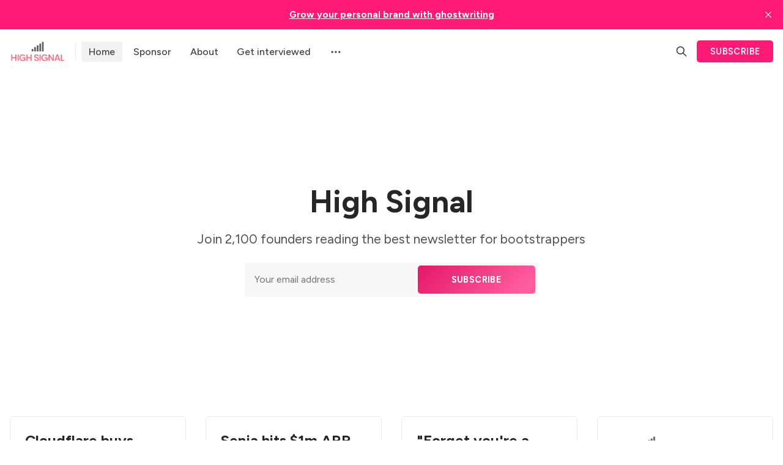

--- FILE ---
content_type: text/html; charset=utf-8
request_url: https://www.highsignal.io/
body_size: 11121
content:
<!DOCTYPE html>
<html lang="en" data-color-scheme="system">
  <head>
    <meta charset="utf-8">
    <meta http-equiv="X-UA-Compatible" content="IE=edge">

    <title>High Signal - startup news and interviews with founders</title>

    <meta name="HandheldFriendly" content="True">
    <meta name="viewport" content="width=device-width, initial-scale=1.0">
    
    <meta name="theme-color" content="#FF1A75">


    <link rel="preload" href="https://www.highsignal.io/assets/dist/app.min.js?v=b863f68689" as="script">
    <link rel="preload" href="https://www.highsignal.io/assets/dist/app.min.css?v=b863f68689" as="style">

        <link rel="preconnect" href="https://fonts.googleapis.com">
    <link rel="preconnect" href="https://fonts.gstatic.com" crossorigin>


  <style> 
    body { 
      --font-headings: var(--gh-font-heading, var(--font-system));
      --font-body: var(--gh-font-heading, var(--font-system));
    }
  </style>

    <link rel="preload stylesheet" href="https://fonts.googleapis.com/css2?family=Figtree:wght@400;500;600;700&display=swap" 
          as="style" onload="this.onload=null;this.rel='stylesheet'" crossorigin>
    <style>body { --font-body: var(--gh-font-body, 'Figtree'), sans-serif; --font-headings: var(--gh-font-heading, 'Figtree'), sans-serif; }</style>







    <script async defer src="https://www.highsignal.io/assets/dist/app.min.js?v=b863f68689"></script>

    <link rel="stylesheet" type="text/css" href="https://www.highsignal.io/assets/dist/app.min.css?v=b863f68689">

    <style>
  :root {
    --global-max-width: 1320px; /* site max width */
    --global-content-width: 680px; /* post-content-width */
    --global-wide-width: 960px; /* site max width */
    --global-post-hero-content-max-width: 768px;
    --global-radius: 5px; /* default radius */
    --global-gallery-gap: 1em; /* Image gallery distance between images */
    --global-hyphens: none; /* none/auto */
    --global-header-height: 72px;
    --global-theme-notifications: visible; /* visible/hidden */
    --global-progress-bar: visible; /* visible/hidden */
    --global-content-preview-fading: 0%; /* 50%-100% for fading effect */
    --global-hero-img-filter: ;
    --global-scroll-behavior: auto;
  }
</style>

<script>
  let preferredTheme = localStorage.getItem('PREFERRED_COLOR_SCHEME') || `system`;
  document.documentElement.setAttribute('data-color-scheme', preferredTheme);
  
  // Global values needed
  const themeGlobal = {
    currentPage: parseInt('1'),
    nextPage: parseInt('2'),
    nextPageLink: '',
    maxPages: parseInt('16'), 
    lastPage: `1` === `16` ? true : false,
    postsPerPage: parseInt('24'),
    totalPosts: parseInt('373'), 
    scrollPos: 0,
    imageLightbox: `true` === `true` ? true : false,
    autoloadResources: false,
    filterScrollBehavior: 'smooth'
  }

  // Calculate contrast & HSL value;
  function getBrandColorInfo(hexcolor) {
    // get contrast
    if (hexcolor.slice(0, 1) === '#') { hexcolor = hexcolor.slice(1); }
    if (hexcolor.length === 3) { hexcolor = hexcolor.split('').map(function (hex) { return hex + hex;}).join(''); }
    let r = parseInt(hexcolor.substr(0,2),16), g = parseInt(hexcolor.substr(2,2),16), b = parseInt(hexcolor.substr(4,2),16);
    let yiq = ((r * 299) + (g * 587) + (b * 114)) / 1000;
    const colorContrast = (yiq >= 128) ? '#000' : '#fff';

    //get HSL
    r /= 255, g /= 255, b /= 255;
    const max = Math.max(r, g, b), min = Math.min(r, g, b);
    let h, s, l = (max + min)  /  2;  
    if ( max == min ) { h = s = 0; } else {
      let d = max - min;
      s = l > 0.5 ? d / (2 - max - min) : d / (max + min);
      switch(max){
        case r: h = (g - b) / d + (g < b ? 6 : 0); break;
        case g: h = (b - r) / d + 2; break;
        case b: h = (r - g) / d + 4; break;
      }
      h /= 6;
    }
    const colorHSL = [Math.round(h * 360), Math.round(s * 100), Math.round(l * 100)];

    // return
    return { colorContrast, colorHSL }
  };

  const brandColor = getBrandColorInfo("#FF1A75");
  let style = document.createElement('style');
  style.innerHTML = `:root { 
    --color-brand-contrast: ${brandColor.colorContrast}; 
    --color-brand-h: ${brandColor.colorHSL[0]};
    --color-brand-s: ${brandColor.colorHSL[1]}%;
    --color-brand-l: ${brandColor.colorHSL[2]}%;
    --color-brand-hsl: ${brandColor.colorHSL[0]} ${brandColor.colorHSL[1]}% ${brandColor.colorHSL[2]}%;
  }`
  document.getElementsByTagName('head')[0].appendChild(style);
</script>

    
    
     

    <meta name="description" content="Read the best newsletter for indie startups. Stay up to date with founder news and read exclusive interviews with exciting entrepreneurs">
    <link rel="icon" href="https://www.highsignal.io/content/images/size/w256h256/format/jpeg/2024/08/photo_5940698335063164458_w.jpg" type="image/jpeg">
    <link rel="canonical" href="https://www.highsignal.io/">
    <meta name="referrer" content="no-referrer-when-downgrade">
    <link rel="next" href="https://www.highsignal.io/page/2/">
    
    <meta property="og:site_name" content="High Signal ">
    <meta property="og:type" content="website">
    <meta property="og:title" content="High Signal">
    <meta property="og:description" content="Read the best newsletter for indie startups. Stay up to date with founder news and read exclusive interviews with exciting entrepreneurs">
    <meta property="og:url" content="https://www.highsignal.io/">
    <meta property="og:image" content="https://www.highsignal.io/content/images/size/w1200/2024/08/HS-2024-meta-image-new-logo-3.png">
    <meta name="twitter:card" content="summary_large_image">
    <meta name="twitter:title" content="High Signal newsletter">
    <meta name="twitter:description" content="Read the best newsletter for indie startups. Stay up to date with founder news and read exclusive interviews with exciting entrepreneurs">
    <meta name="twitter:url" content="https://www.highsignal.io/">
    <meta name="twitter:image" content="https://www.highsignal.io/content/images/size/w1200/2024/08/HS-2024-meta-image-new-logo-2.png">
    <meta name="twitter:site" content="@highsignalio">
    <meta property="og:image:width" content="1200">
    <meta property="og:image:height" content="675">
    
    <script type="application/ld+json">
{
    "@context": "https://schema.org",
    "@type": "WebSite",
    "publisher": {
        "@type": "Organization",
        "name": "High Signal ",
        "url": "https://www.highsignal.io/",
        "logo": {
            "@type": "ImageObject",
            "url": "https://www.highsignal.io/content/images/2025/02/Color-logo---no-background.svg"
        }
    },
    "url": "https://www.highsignal.io/",
    "name": "High Signal ",
    "mainEntityOfPage": "https://www.highsignal.io/",
    "description": "Read the best newsletter for indie startups. Stay up to date with founder news and read exclusive interviews with exciting entrepreneurs"
}
    </script>

    <meta name="generator" content="Ghost 6.12">
    <link rel="alternate" type="application/rss+xml" title="High Signal " href="https://www.highsignal.io/rss/">
    <script defer src="https://cdn.jsdelivr.net/ghost/portal@~2.56/umd/portal.min.js" data-i18n="true" data-ghost="https://www.highsignal.io/" data-key="76e07e6c00ac77dd478d5ba598" data-api="https://high-signal.ghost.io/ghost/api/content/" data-locale="en" crossorigin="anonymous"></script><style id="gh-members-styles">.gh-post-upgrade-cta-content,
.gh-post-upgrade-cta {
    display: flex;
    flex-direction: column;
    align-items: center;
    font-family: -apple-system, BlinkMacSystemFont, 'Segoe UI', Roboto, Oxygen, Ubuntu, Cantarell, 'Open Sans', 'Helvetica Neue', sans-serif;
    text-align: center;
    width: 100%;
    color: #ffffff;
    font-size: 16px;
}

.gh-post-upgrade-cta-content {
    border-radius: 8px;
    padding: 40px 4vw;
}

.gh-post-upgrade-cta h2 {
    color: #ffffff;
    font-size: 28px;
    letter-spacing: -0.2px;
    margin: 0;
    padding: 0;
}

.gh-post-upgrade-cta p {
    margin: 20px 0 0;
    padding: 0;
}

.gh-post-upgrade-cta small {
    font-size: 16px;
    letter-spacing: -0.2px;
}

.gh-post-upgrade-cta a {
    color: #ffffff;
    cursor: pointer;
    font-weight: 500;
    box-shadow: none;
    text-decoration: underline;
}

.gh-post-upgrade-cta a:hover {
    color: #ffffff;
    opacity: 0.8;
    box-shadow: none;
    text-decoration: underline;
}

.gh-post-upgrade-cta a.gh-btn {
    display: block;
    background: #ffffff;
    text-decoration: none;
    margin: 28px 0 0;
    padding: 8px 18px;
    border-radius: 4px;
    font-size: 16px;
    font-weight: 600;
}

.gh-post-upgrade-cta a.gh-btn:hover {
    opacity: 0.92;
}</style><script async src="https://js.stripe.com/v3/"></script>
    <script defer src="https://cdn.jsdelivr.net/ghost/sodo-search@~1.8/umd/sodo-search.min.js" data-key="76e07e6c00ac77dd478d5ba598" data-styles="https://cdn.jsdelivr.net/ghost/sodo-search@~1.8/umd/main.css" data-sodo-search="https://high-signal.ghost.io/" data-locale="en" crossorigin="anonymous"></script>
    <script defer src="https://cdn.jsdelivr.net/ghost/announcement-bar@~1.1/umd/announcement-bar.min.js" data-announcement-bar="https://www.highsignal.io/" data-api-url="https://www.highsignal.io/members/api/announcement/" crossorigin="anonymous"></script>
    <link href="https://www.highsignal.io/webmentions/receive/" rel="webmention">
    <script defer src="/public/cards.min.js?v=b863f68689"></script>
    <link rel="stylesheet" type="text/css" href="/public/cards.min.css?v=b863f68689">
    <script defer src="/public/member-attribution.min.js?v=b863f68689"></script>
    <script defer src="/public/ghost-stats.min.js?v=b863f68689" data-stringify-payload="false" data-datasource="analytics_events" data-storage="localStorage" data-host="https://www.highsignal.io/.ghost/analytics/api/v1/page_hit"  tb_site_uuid="b19a12b7-bbe4-4056-81a1-c01d7f435b96" tb_post_uuid="undefined" tb_post_type="null" tb_member_uuid="undefined" tb_member_status="undefined"></script><style>:root {--ghost-accent-color: #FF1A75;}</style>
    <style>
    figure.single-media.kg-width-wide {
        display:none;
    }
    
    .feed-image {
        width:250px;
    }

  .signup-link {
    text-transform: uppercase;
  }


    .testimonials-grid {
            display: grid;
            grid-template-columns: repeat(2, 1fr);
            gap: 10px;
            margin-top: 15px;
        }
        .testimonial {
            display: flex;
            align-items: center;
            padding: 12px;
            border-radius: 8px;
            background-color: #f9f9f9;
            color: #333;
            border: 1px solid #ddd;
            font-size: 14px;
        }
        .testimonial img {
            width: 45px;
            height: 45px;
            border-radius: 50%;
            margin-right: 12px;
        }


.btn--primary {
  background-color: rgb(255, 26, 117);
  border-color: rgb(255, 26, 117);
  text-transform:uppercase;
  color:white;
}

  
.resource-btn.content {
  margin: 0; flex-direction: row; 
} 
  
.resource-btn.all [data-count] {
    display: none !important;
}

</style> 
<meta name="ahrefs-site-verification" content="cefb3cd1682b450d87e1d1a606a8917abea645effe82afbb1d609d20980ecc13">
  </head>
  <body class="home-template " data-hero-image="hidden">
    
    
      <header class="header js-header" data-header="normal">
  <div class="container wrapper flex is-rel header__inner">
<a class="header__brand nav-current" href="https://www.highsignal.io">        <picture class="">
  <source 
    srcset="/content/images/size/w300/format/webp/2025/02/Color-logo---no-background.svg 300w,"
    data-sizes="auto"
    
    type="image/webp"
  >
  <img class="header__logo"
    data-srcset="/content/images/size/w300/2025/02/Color-logo---no-background.svg 300w,"
    srcset="/content/images/size/w30/2025/02/Color-logo---no-background.svg"
    data-sizes="auto"
    
    data-src="/content/images/size/w100/2025/02/Color-logo---no-background.svg"
    src="/content/images/size/w30/2025/02/Color-logo---no-background.svg"
    alt="High Signal "
    loading="eager"
  >
</picture></a>
    <nav class="header__menu items-center">
      <ul class="nav">
    <li class="nav-home nav-current" 
      data-label="Home" data-length="4">
      <a href="https://www.highsignal.io/">
        <span>Home</span>
      </a>
    </li>
    <li class="nav-sponsor" 
      data-label="Sponsor" data-length="7">
      <a href="https://www.highsignal.io/sponsor/">
        <span>Sponsor</span>
      </a>
    </li>
    <li class="nav-about" 
      data-label="About" data-length="5">
      <a href="https://www.highsignal.io/about/">
        <span>About</span>
      </a>
    </li>
    <li class="nav-get-interviewed" 
      data-label="Get interviewed" data-length="15">
      <a href="https://www.highsignal.io/interview-application/">
        <span>Get interviewed</span>
      </a>
    </li>
</ul>

        <div class="header__menu--sub items-center">
          <button class="header__menu--more is-mainitem" aria-label="Menu"><i class="icon icon-dots">
  <svg xmlns="http://www.w3.org/2000/svg" class="icon icon-tabler icon-tabler-dots" width="24" height="24" viewBox="0 0 24 24" stroke-width="2" stroke="currentColor" fill="none" stroke-linecap="round" stroke-linejoin="round">
  <path stroke="none" d="M0 0h24v24H0z" fill="none"></path>
  <circle cx="5" cy="12" r="1"></circle>
  <circle cx="12" cy="12" r="1"></circle>
  <circle cx="19" cy="12" r="1"></circle>
</svg>
</i></button>
          <ul class="nav secondary submenu">
    <li class="nav-get-pro nav-current" 
      data-label="Get Pro " data-length="8">
      <a href="#/portal/" onclick="this.parentNode.classList.toggle('is-active')">
        <span>Get Pro </span>
      </a>
    </li>
</ul>
        </div>
    </nav>

    <span class="header--spacer"></span>

    <button class="btn-toggle header-search__toggle" data-ghost-search title="Search" aria-label="Search">
      <i class="icon icon-search">
  <svg xmlns="http://www.w3.org/2000/svg" class="icon icon-tabler icon-tabler-search" width="24" height="24" viewBox="0 0 24 24" stroke-width="2" stroke="currentColor" fill="none" stroke-linecap="round" stroke-linejoin="round">
  <path stroke="none" d="M0 0h24v24H0z" fill="none"/>
  <circle cx="10" cy="10" r="7" />
  <line x1="21" y1="21" x2="15" y2="15" />
</svg>



</i>    </button>

        <a href="/signup/" class="btn signup-link btn--brand radius" data-portal="signup">Subscribe</a>
      

    <div class="member-menu js-member-menu">
      <a href="/signup/" data-portal="signup" class="signup-link">
        <i class="icon icon-arrow-up-right icon--sm">
  <svg xmlns="http://www.w3.org/2000/svg" class="icon icon-tabler icon-tabler-arrow-up-right" width="24" height="24" viewBox="0 0 24 24" stroke-width="2" stroke="currentColor" fill="none" stroke-linecap="round" stroke-linejoin="round">
  <path stroke="none" d="M0 0h24v24H0z" fill="none"/>
  <line x1="17" y1="7" x2="7" y2="17" />
  <polyline points="8 7 17 7 17 16" />
</svg>



</i>Sign up
      </a>

      <a href="/signin/" data-portal="signin" class="signin-link">
        <i class="icon icon-login icon--sm">
  <svg xmlns="http://www.w3.org/2000/svg" width="24" height="24" viewBox="0 0 24 24" fill="none" stroke="currentColor" stroke-width="2" stroke-linecap="round" stroke-linejoin="round" class="feather feather-log-in">
  <path d="M15 3h4a2 2 0 0 1 2 2v14a2 2 0 0 1-2 2h-4"></path>
  <polyline points="10 17 15 12 10 7"></polyline>
  <line x1="15" y1="12" x2="3" y2="12"></line>
</svg>
</i>Sign in
      </a>
</div>
    <button class="btn-toggle menu__toggle js-menu-open"
      type="button" title="Menu" aria-label="Menu">
        <span></span>
        <span></span>
    </button>
  </div>
</header>


      <div class="menu js-menu">
  <div class="menu__header flex content-end">
    <button class="btn-toggle menu__toggle is-active js-menu-close"
      type="button" title="Menu" aria-label="Menu">
        <span></span>
        <span></span>
    </button>
  </div>

  <nav class="menu__navigation">
    <ul class="nav">
    <li class="nav-home nav-current" 
      data-label="Home" data-length="4">
      <a href="https://www.highsignal.io/">
        <span>Home</span>
      </a>
    </li>
    <li class="nav-sponsor" 
      data-label="Sponsor" data-length="7">
      <a href="https://www.highsignal.io/sponsor/">
        <span>Sponsor</span>
      </a>
    </li>
    <li class="nav-about" 
      data-label="About" data-length="5">
      <a href="https://www.highsignal.io/about/">
        <span>About</span>
      </a>
    </li>
    <li class="nav-get-interviewed" 
      data-label="Get interviewed" data-length="15">
      <a href="https://www.highsignal.io/interview-application/">
        <span>Get interviewed</span>
      </a>
    </li>
</ul>

      <ul class="nav secondary submenu">
    <li class="nav-get-pro nav-current" 
      data-label="Get Pro " data-length="8">
      <a href="#/portal/" onclick="this.parentNode.classList.toggle('is-active')">
        <span>Get Pro </span>
      </a>
    </li>
</ul>
  </nav>

  <div class="menu__actions flex w-100">
        <a href="/signin/" data-portal="signin" class="btn signin-link btn--bordered radius m-r">
          Log in
        </a>
        <a href="/signup/" data-portal="signup" class="btn signup-link btn--brand radius">
          Subscribe
        </a>
  </div>

  <template data-toggle-template>
    <button class="submenu-toggle" onclick="this.parentNode.classList.toggle('is-active')" title="Menu toggle" aria-label="Menu toggle">
      <i class="icon icon-chevron-down">
  <svg xmlns="http://www.w3.org/2000/svg" class="icon icon-tabler icon-tabler-chevron-down" width="24" height="24" viewBox="0 0 24 24" stroke-width="2" stroke="currentColor" fill="none" stroke-linecap="round" stroke-linejoin="round">
   <path stroke="none" d="M0 0h24v24H0z" fill="none"></path>
   <polyline points="6 9 12 15 18 9"></polyline>
</svg>
</i>    </button>
  </template>

</div>
    <main class="main">
      
  <div class="hero is-home flex flex-col" data-cover-image="false"
  data-image-style="hidden">

  <div class="hero__content flex flex-col">
    <h1 class="hero__title">High Signal </h1>
    <div id="hero-input-label" class="hero__description">
      Join 2,100 founders reading the best newsletter for bootstrappers
    </div>
    
            <form class="subscribe-form" 
  data-members-form="signup" data-style="inline-joined">
  <input data-members-email class="" 
    type="email" autocomplete="email" placeholder="Your email address" 
    aria-labelledby="cta-input-label" required> 
  <button class="btn btn--brand btn--gradient uppercase" type="submit">
    <span>Subscribe</span>
  </button>
  <div class="msg-success">Great! Check your inbox and click the link.</div>
  <div class="msg-error">Sorry, something went wrong. Please try again.</div>
</form>  </div>

</div>
<div class="container wrapper">
  <section class="section section-resources" id="resources">
    <div class="resources" data-filter-position="sidebar" data-category="all"
      data-filter-count="0">
        
      <div class="resources-feed js-resources-feed" data-feed-layout="grid" data-not-found="No resources found">
          <article class="resource-card no-image js-resource-card"
  data-image-style="small" data-tags="" data-show="true"> 
  



  <div class="resource-card__content ">
    <h2 class="resource-card__title"><a href="/cloudflare-buys-astro/">Cloudflare buys Astro 💰</a></h2>
    <p class="resource-card__excerpt"></p>

    <div class="resource-card__tags">
    </div>
    
    <div class="resource-rating">
      <i class="icon icon-star icon--sm filled">
  <svg xmlns="http://www.w3.org/2000/svg" class="icon icon-tabler icon-tabler-star" width="24" height="24" viewBox="0 0 24 24" stroke-width="2" stroke="currentColor" fill="none" stroke-linecap="round" stroke-linejoin="round">
  <path stroke="none" d="M0 0h24v24H0z" fill="none"/>
  <path d="M12 17.75l-6.172 3.245l1.179 -6.873l-5 -4.867l6.9 -1l3.086 -6.253l3.086 6.253l6.9 1l-5 4.867l1.179 6.873z" />
</svg>



</i>      <i class="icon icon-star icon--sm filled">
  <svg xmlns="http://www.w3.org/2000/svg" class="icon icon-tabler icon-tabler-star" width="24" height="24" viewBox="0 0 24 24" stroke-width="2" stroke="currentColor" fill="none" stroke-linecap="round" stroke-linejoin="round">
  <path stroke="none" d="M0 0h24v24H0z" fill="none"/>
  <path d="M12 17.75l-6.172 3.245l1.179 -6.873l-5 -4.867l6.9 -1l3.086 -6.253l3.086 6.253l6.9 1l-5 4.867l1.179 6.873z" />
</svg>



</i>      <i class="icon icon-star icon--sm filled">
  <svg xmlns="http://www.w3.org/2000/svg" class="icon icon-tabler icon-tabler-star" width="24" height="24" viewBox="0 0 24 24" stroke-width="2" stroke="currentColor" fill="none" stroke-linecap="round" stroke-linejoin="round">
  <path stroke="none" d="M0 0h24v24H0z" fill="none"/>
  <path d="M12 17.75l-6.172 3.245l1.179 -6.873l-5 -4.867l6.9 -1l3.086 -6.253l3.086 6.253l6.9 1l-5 4.867l1.179 6.873z" />
</svg>



</i>      <i class="icon icon-star icon--sm filled">
  <svg xmlns="http://www.w3.org/2000/svg" class="icon icon-tabler icon-tabler-star" width="24" height="24" viewBox="0 0 24 24" stroke-width="2" stroke="currentColor" fill="none" stroke-linecap="round" stroke-linejoin="round">
  <path stroke="none" d="M0 0h24v24H0z" fill="none"/>
  <path d="M12 17.75l-6.172 3.245l1.179 -6.873l-5 -4.867l6.9 -1l3.086 -6.253l3.086 6.253l6.9 1l-5 4.867l1.179 6.873z" />
</svg>



</i>      <i class="icon icon-star icon--sm filled">
  <svg xmlns="http://www.w3.org/2000/svg" class="icon icon-tabler icon-tabler-star" width="24" height="24" viewBox="0 0 24 24" stroke-width="2" stroke="currentColor" fill="none" stroke-linecap="round" stroke-linejoin="round">
  <path stroke="none" d="M0 0h24v24H0z" fill="none"/>
  <path d="M12 17.75l-6.172 3.245l1.179 -6.873l-5 -4.867l6.9 -1l3.086 -6.253l3.086 6.253l6.9 1l-5 4.867l1.179 6.873z" />
</svg>



</i>    </div>
  </div>

</article>          <article class="resource-card no-image js-resource-card"
  data-image-style="small" data-tags="" data-show="true"> 
  



  <div class="resource-card__content ">
    <h2 class="resource-card__title"><a href="/senja-hits-1m-arr/">Senja hits $1m ARR 💰</a></h2>
    <p class="resource-card__excerpt">Senja hits $1m ARR

A nice result for Senja, the social proof SaaS (affiliate). Kudos to Olly for continuing to</p>

    <div class="resource-card__tags">
    </div>
    
    <div class="resource-rating">
      <i class="icon icon-star icon--sm filled">
  <svg xmlns="http://www.w3.org/2000/svg" class="icon icon-tabler icon-tabler-star" width="24" height="24" viewBox="0 0 24 24" stroke-width="2" stroke="currentColor" fill="none" stroke-linecap="round" stroke-linejoin="round">
  <path stroke="none" d="M0 0h24v24H0z" fill="none"/>
  <path d="M12 17.75l-6.172 3.245l1.179 -6.873l-5 -4.867l6.9 -1l3.086 -6.253l3.086 6.253l6.9 1l-5 4.867l1.179 6.873z" />
</svg>



</i>      <i class="icon icon-star icon--sm filled">
  <svg xmlns="http://www.w3.org/2000/svg" class="icon icon-tabler icon-tabler-star" width="24" height="24" viewBox="0 0 24 24" stroke-width="2" stroke="currentColor" fill="none" stroke-linecap="round" stroke-linejoin="round">
  <path stroke="none" d="M0 0h24v24H0z" fill="none"/>
  <path d="M12 17.75l-6.172 3.245l1.179 -6.873l-5 -4.867l6.9 -1l3.086 -6.253l3.086 6.253l6.9 1l-5 4.867l1.179 6.873z" />
</svg>



</i>      <i class="icon icon-star icon--sm filled">
  <svg xmlns="http://www.w3.org/2000/svg" class="icon icon-tabler icon-tabler-star" width="24" height="24" viewBox="0 0 24 24" stroke-width="2" stroke="currentColor" fill="none" stroke-linecap="round" stroke-linejoin="round">
  <path stroke="none" d="M0 0h24v24H0z" fill="none"/>
  <path d="M12 17.75l-6.172 3.245l1.179 -6.873l-5 -4.867l6.9 -1l3.086 -6.253l3.086 6.253l6.9 1l-5 4.867l1.179 6.873z" />
</svg>



</i>      <i class="icon icon-star icon--sm filled">
  <svg xmlns="http://www.w3.org/2000/svg" class="icon icon-tabler icon-tabler-star" width="24" height="24" viewBox="0 0 24 24" stroke-width="2" stroke="currentColor" fill="none" stroke-linecap="round" stroke-linejoin="round">
  <path stroke="none" d="M0 0h24v24H0z" fill="none"/>
  <path d="M12 17.75l-6.172 3.245l1.179 -6.873l-5 -4.867l6.9 -1l3.086 -6.253l3.086 6.253l6.9 1l-5 4.867l1.179 6.873z" />
</svg>



</i>      <i class="icon icon-star icon--sm filled">
  <svg xmlns="http://www.w3.org/2000/svg" class="icon icon-tabler icon-tabler-star" width="24" height="24" viewBox="0 0 24 24" stroke-width="2" stroke="currentColor" fill="none" stroke-linecap="round" stroke-linejoin="round">
  <path stroke="none" d="M0 0h24v24H0z" fill="none"/>
  <path d="M12 17.75l-6.172 3.245l1.179 -6.873l-5 -4.867l6.9 -1l3.086 -6.253l3.086 6.253l6.9 1l-5 4.867l1.179 6.873z" />
</svg>



</i>    </div>
  </div>

</article>          <article class="resource-card no-image js-resource-card"
  data-image-style="small" data-tags="" data-show="true"> 
  



  <div class="resource-card__content ">
    <h2 class="resource-card__title"><a href="/forget-youre-a-bootstrapper/">&quot;Forget you&#x27;re a bootstrapper&quot; 🤔</a></h2>
    <p class="resource-card__excerpt">Hi there

I hope you had a great Christmas and New Year! I&#39;m back with the High Signal</p>

    <div class="resource-card__tags">
    </div>
    
    <div class="resource-rating">
      <i class="icon icon-star icon--sm filled">
  <svg xmlns="http://www.w3.org/2000/svg" class="icon icon-tabler icon-tabler-star" width="24" height="24" viewBox="0 0 24 24" stroke-width="2" stroke="currentColor" fill="none" stroke-linecap="round" stroke-linejoin="round">
  <path stroke="none" d="M0 0h24v24H0z" fill="none"/>
  <path d="M12 17.75l-6.172 3.245l1.179 -6.873l-5 -4.867l6.9 -1l3.086 -6.253l3.086 6.253l6.9 1l-5 4.867l1.179 6.873z" />
</svg>



</i>      <i class="icon icon-star icon--sm filled">
  <svg xmlns="http://www.w3.org/2000/svg" class="icon icon-tabler icon-tabler-star" width="24" height="24" viewBox="0 0 24 24" stroke-width="2" stroke="currentColor" fill="none" stroke-linecap="round" stroke-linejoin="round">
  <path stroke="none" d="M0 0h24v24H0z" fill="none"/>
  <path d="M12 17.75l-6.172 3.245l1.179 -6.873l-5 -4.867l6.9 -1l3.086 -6.253l3.086 6.253l6.9 1l-5 4.867l1.179 6.873z" />
</svg>



</i>      <i class="icon icon-star icon--sm filled">
  <svg xmlns="http://www.w3.org/2000/svg" class="icon icon-tabler icon-tabler-star" width="24" height="24" viewBox="0 0 24 24" stroke-width="2" stroke="currentColor" fill="none" stroke-linecap="round" stroke-linejoin="round">
  <path stroke="none" d="M0 0h24v24H0z" fill="none"/>
  <path d="M12 17.75l-6.172 3.245l1.179 -6.873l-5 -4.867l6.9 -1l3.086 -6.253l3.086 6.253l6.9 1l-5 4.867l1.179 6.873z" />
</svg>



</i>      <i class="icon icon-star icon--sm filled">
  <svg xmlns="http://www.w3.org/2000/svg" class="icon icon-tabler icon-tabler-star" width="24" height="24" viewBox="0 0 24 24" stroke-width="2" stroke="currentColor" fill="none" stroke-linecap="round" stroke-linejoin="round">
  <path stroke="none" d="M0 0h24v24H0z" fill="none"/>
  <path d="M12 17.75l-6.172 3.245l1.179 -6.873l-5 -4.867l6.9 -1l3.086 -6.253l3.086 6.253l6.9 1l-5 4.867l1.179 6.873z" />
</svg>



</i>      <i class="icon icon-star icon--sm filled">
  <svg xmlns="http://www.w3.org/2000/svg" class="icon icon-tabler icon-tabler-star" width="24" height="24" viewBox="0 0 24 24" stroke-width="2" stroke="currentColor" fill="none" stroke-linecap="round" stroke-linejoin="round">
  <path stroke="none" d="M0 0h24v24H0z" fill="none"/>
  <path d="M12 17.75l-6.172 3.245l1.179 -6.873l-5 -4.867l6.9 -1l3.086 -6.253l3.086 6.253l6.9 1l-5 4.867l1.179 6.873z" />
</svg>



</i>    </div>
  </div>

</article>          <article class="resource-card has-img js-resource-card"
  data-image-style="small" data-tags="" data-show="true"> 
  
    <a href="/replit-adds-free-stuff/">
      <figure class="resource-card__media">
        <picture class="">
  <source 
    data-srcset="https://embed.filekitcdn.com/e/vWkehWsShfumCEGWYV4exw/odeCRHmwCSeK1mmK1Xveyv/email 300w,https://embed.filekitcdn.com/e/vWkehWsShfumCEGWYV4exw/odeCRHmwCSeK1mmK1Xveyv/email 600w,"
    data-sizes="auto"
    
    type="image/webp"
  >
  <img class="lazyload resource-card__img"
    data-srcset="https://embed.filekitcdn.com/e/vWkehWsShfumCEGWYV4exw/odeCRHmwCSeK1mmK1Xveyv/email 300w,https://embed.filekitcdn.com/e/vWkehWsShfumCEGWYV4exw/odeCRHmwCSeK1mmK1Xveyv/email 600w,"
    srcset="https://embed.filekitcdn.com/e/vWkehWsShfumCEGWYV4exw/odeCRHmwCSeK1mmK1Xveyv/email"
    data-sizes="auto"
    
    data-src="https://embed.filekitcdn.com/e/vWkehWsShfumCEGWYV4exw/odeCRHmwCSeK1mmK1Xveyv/email"
    src="https://embed.filekitcdn.com/e/vWkehWsShfumCEGWYV4exw/odeCRHmwCSeK1mmK1Xveyv/email"
    alt="Replit adds free stuff  🤖"
    
  >
</picture>      </figure>
    </a>



  <div class="resource-card__content ">
    <h2 class="resource-card__title"><a href="/replit-adds-free-stuff/">Replit adds free stuff  🤖</a></h2>
    <p class="resource-card__excerpt"></p>

    <div class="resource-card__tags">
    </div>
    
    <div class="resource-rating">
      <i class="icon icon-star icon--sm filled">
  <svg xmlns="http://www.w3.org/2000/svg" class="icon icon-tabler icon-tabler-star" width="24" height="24" viewBox="0 0 24 24" stroke-width="2" stroke="currentColor" fill="none" stroke-linecap="round" stroke-linejoin="round">
  <path stroke="none" d="M0 0h24v24H0z" fill="none"/>
  <path d="M12 17.75l-6.172 3.245l1.179 -6.873l-5 -4.867l6.9 -1l3.086 -6.253l3.086 6.253l6.9 1l-5 4.867l1.179 6.873z" />
</svg>



</i>      <i class="icon icon-star icon--sm filled">
  <svg xmlns="http://www.w3.org/2000/svg" class="icon icon-tabler icon-tabler-star" width="24" height="24" viewBox="0 0 24 24" stroke-width="2" stroke="currentColor" fill="none" stroke-linecap="round" stroke-linejoin="round">
  <path stroke="none" d="M0 0h24v24H0z" fill="none"/>
  <path d="M12 17.75l-6.172 3.245l1.179 -6.873l-5 -4.867l6.9 -1l3.086 -6.253l3.086 6.253l6.9 1l-5 4.867l1.179 6.873z" />
</svg>



</i>      <i class="icon icon-star icon--sm filled">
  <svg xmlns="http://www.w3.org/2000/svg" class="icon icon-tabler icon-tabler-star" width="24" height="24" viewBox="0 0 24 24" stroke-width="2" stroke="currentColor" fill="none" stroke-linecap="round" stroke-linejoin="round">
  <path stroke="none" d="M0 0h24v24H0z" fill="none"/>
  <path d="M12 17.75l-6.172 3.245l1.179 -6.873l-5 -4.867l6.9 -1l3.086 -6.253l3.086 6.253l6.9 1l-5 4.867l1.179 6.873z" />
</svg>



</i>      <i class="icon icon-star icon--sm filled">
  <svg xmlns="http://www.w3.org/2000/svg" class="icon icon-tabler icon-tabler-star" width="24" height="24" viewBox="0 0 24 24" stroke-width="2" stroke="currentColor" fill="none" stroke-linecap="round" stroke-linejoin="round">
  <path stroke="none" d="M0 0h24v24H0z" fill="none"/>
  <path d="M12 17.75l-6.172 3.245l1.179 -6.873l-5 -4.867l6.9 -1l3.086 -6.253l3.086 6.253l6.9 1l-5 4.867l1.179 6.873z" />
</svg>



</i>      <i class="icon icon-star icon--sm filled">
  <svg xmlns="http://www.w3.org/2000/svg" class="icon icon-tabler icon-tabler-star" width="24" height="24" viewBox="0 0 24 24" stroke-width="2" stroke="currentColor" fill="none" stroke-linecap="round" stroke-linejoin="round">
  <path stroke="none" d="M0 0h24v24H0z" fill="none"/>
  <path d="M12 17.75l-6.172 3.245l1.179 -6.873l-5 -4.867l6.9 -1l3.086 -6.253l3.086 6.253l6.9 1l-5 4.867l1.179 6.873z" />
</svg>



</i>    </div>
  </div>

</article>          <article class="resource-card has-img js-resource-card"
  data-image-style="small" data-tags="" data-show="true"> 
  
    <a href="/udemy-acquired/">
      <figure class="resource-card__media">
        <picture class="">
  <source 
    data-srcset="https://embed.filekitcdn.com/e/vWkehWsShfumCEGWYV4exw/odeCRHmwCSeK1mmK1Xveyv/email 300w,https://embed.filekitcdn.com/e/vWkehWsShfumCEGWYV4exw/odeCRHmwCSeK1mmK1Xveyv/email 600w,"
    data-sizes="auto"
    
    type="image/webp"
  >
  <img class="lazyload resource-card__img"
    data-srcset="https://embed.filekitcdn.com/e/vWkehWsShfumCEGWYV4exw/odeCRHmwCSeK1mmK1Xveyv/email 300w,https://embed.filekitcdn.com/e/vWkehWsShfumCEGWYV4exw/odeCRHmwCSeK1mmK1Xveyv/email 600w,"
    srcset="https://embed.filekitcdn.com/e/vWkehWsShfumCEGWYV4exw/odeCRHmwCSeK1mmK1Xveyv/email"
    data-sizes="auto"
    
    data-src="https://embed.filekitcdn.com/e/vWkehWsShfumCEGWYV4exw/odeCRHmwCSeK1mmK1Xveyv/email"
    src="https://embed.filekitcdn.com/e/vWkehWsShfumCEGWYV4exw/odeCRHmwCSeK1mmK1Xveyv/email"
    alt="Udemy acquired 💰"
    
  >
</picture>      </figure>
    </a>



  <div class="resource-card__content ">
    <h2 class="resource-card__title"><a href="/udemy-acquired/">Udemy acquired 💰</a></h2>
    <p class="resource-card__excerpt"></p>

    <div class="resource-card__tags">
    </div>
    
    <div class="resource-rating">
      <i class="icon icon-star icon--sm filled">
  <svg xmlns="http://www.w3.org/2000/svg" class="icon icon-tabler icon-tabler-star" width="24" height="24" viewBox="0 0 24 24" stroke-width="2" stroke="currentColor" fill="none" stroke-linecap="round" stroke-linejoin="round">
  <path stroke="none" d="M0 0h24v24H0z" fill="none"/>
  <path d="M12 17.75l-6.172 3.245l1.179 -6.873l-5 -4.867l6.9 -1l3.086 -6.253l3.086 6.253l6.9 1l-5 4.867l1.179 6.873z" />
</svg>



</i>      <i class="icon icon-star icon--sm filled">
  <svg xmlns="http://www.w3.org/2000/svg" class="icon icon-tabler icon-tabler-star" width="24" height="24" viewBox="0 0 24 24" stroke-width="2" stroke="currentColor" fill="none" stroke-linecap="round" stroke-linejoin="round">
  <path stroke="none" d="M0 0h24v24H0z" fill="none"/>
  <path d="M12 17.75l-6.172 3.245l1.179 -6.873l-5 -4.867l6.9 -1l3.086 -6.253l3.086 6.253l6.9 1l-5 4.867l1.179 6.873z" />
</svg>



</i>      <i class="icon icon-star icon--sm filled">
  <svg xmlns="http://www.w3.org/2000/svg" class="icon icon-tabler icon-tabler-star" width="24" height="24" viewBox="0 0 24 24" stroke-width="2" stroke="currentColor" fill="none" stroke-linecap="round" stroke-linejoin="round">
  <path stroke="none" d="M0 0h24v24H0z" fill="none"/>
  <path d="M12 17.75l-6.172 3.245l1.179 -6.873l-5 -4.867l6.9 -1l3.086 -6.253l3.086 6.253l6.9 1l-5 4.867l1.179 6.873z" />
</svg>



</i>      <i class="icon icon-star icon--sm filled">
  <svg xmlns="http://www.w3.org/2000/svg" class="icon icon-tabler icon-tabler-star" width="24" height="24" viewBox="0 0 24 24" stroke-width="2" stroke="currentColor" fill="none" stroke-linecap="round" stroke-linejoin="round">
  <path stroke="none" d="M0 0h24v24H0z" fill="none"/>
  <path d="M12 17.75l-6.172 3.245l1.179 -6.873l-5 -4.867l6.9 -1l3.086 -6.253l3.086 6.253l6.9 1l-5 4.867l1.179 6.873z" />
</svg>



</i>      <i class="icon icon-star icon--sm filled">
  <svg xmlns="http://www.w3.org/2000/svg" class="icon icon-tabler icon-tabler-star" width="24" height="24" viewBox="0 0 24 24" stroke-width="2" stroke="currentColor" fill="none" stroke-linecap="round" stroke-linejoin="round">
  <path stroke="none" d="M0 0h24v24H0z" fill="none"/>
  <path d="M12 17.75l-6.172 3.245l1.179 -6.873l-5 -4.867l6.9 -1l3.086 -6.253l3.086 6.253l6.9 1l-5 4.867l1.179 6.873z" />
</svg>



</i>    </div>
  </div>

</article>          <article class="resource-card has-img js-resource-card"
  data-image-style="small" data-tags="" data-show="true"> 
  
    <a href="/we-work-remotely-sold/">
      <figure class="resource-card__media">
        <picture class="">
  <source 
    data-srcset="https://embed.filekitcdn.com/e/vWkehWsShfumCEGWYV4exw/odeCRHmwCSeK1mmK1Xveyv/email 300w,https://embed.filekitcdn.com/e/vWkehWsShfumCEGWYV4exw/odeCRHmwCSeK1mmK1Xveyv/email 600w,"
    data-sizes="auto"
    
    type="image/webp"
  >
  <img class="lazyload resource-card__img"
    data-srcset="https://embed.filekitcdn.com/e/vWkehWsShfumCEGWYV4exw/odeCRHmwCSeK1mmK1Xveyv/email 300w,https://embed.filekitcdn.com/e/vWkehWsShfumCEGWYV4exw/odeCRHmwCSeK1mmK1Xveyv/email 600w,"
    srcset="https://embed.filekitcdn.com/e/vWkehWsShfumCEGWYV4exw/odeCRHmwCSeK1mmK1Xveyv/email"
    data-sizes="auto"
    
    data-src="https://embed.filekitcdn.com/e/vWkehWsShfumCEGWYV4exw/odeCRHmwCSeK1mmK1Xveyv/email"
    src="https://embed.filekitcdn.com/e/vWkehWsShfumCEGWYV4exw/odeCRHmwCSeK1mmK1Xveyv/email"
    alt="We Work Remotely sold 💰"
    
  >
</picture>      </figure>
    </a>



  <div class="resource-card__content ">
    <h2 class="resource-card__title"><a href="/we-work-remotely-sold/">We Work Remotely sold 💰</a></h2>
    <p class="resource-card__excerpt"></p>

    <div class="resource-card__tags">
    </div>
    
    <div class="resource-rating">
      <i class="icon icon-star icon--sm filled">
  <svg xmlns="http://www.w3.org/2000/svg" class="icon icon-tabler icon-tabler-star" width="24" height="24" viewBox="0 0 24 24" stroke-width="2" stroke="currentColor" fill="none" stroke-linecap="round" stroke-linejoin="round">
  <path stroke="none" d="M0 0h24v24H0z" fill="none"/>
  <path d="M12 17.75l-6.172 3.245l1.179 -6.873l-5 -4.867l6.9 -1l3.086 -6.253l3.086 6.253l6.9 1l-5 4.867l1.179 6.873z" />
</svg>



</i>      <i class="icon icon-star icon--sm filled">
  <svg xmlns="http://www.w3.org/2000/svg" class="icon icon-tabler icon-tabler-star" width="24" height="24" viewBox="0 0 24 24" stroke-width="2" stroke="currentColor" fill="none" stroke-linecap="round" stroke-linejoin="round">
  <path stroke="none" d="M0 0h24v24H0z" fill="none"/>
  <path d="M12 17.75l-6.172 3.245l1.179 -6.873l-5 -4.867l6.9 -1l3.086 -6.253l3.086 6.253l6.9 1l-5 4.867l1.179 6.873z" />
</svg>



</i>      <i class="icon icon-star icon--sm filled">
  <svg xmlns="http://www.w3.org/2000/svg" class="icon icon-tabler icon-tabler-star" width="24" height="24" viewBox="0 0 24 24" stroke-width="2" stroke="currentColor" fill="none" stroke-linecap="round" stroke-linejoin="round">
  <path stroke="none" d="M0 0h24v24H0z" fill="none"/>
  <path d="M12 17.75l-6.172 3.245l1.179 -6.873l-5 -4.867l6.9 -1l3.086 -6.253l3.086 6.253l6.9 1l-5 4.867l1.179 6.873z" />
</svg>



</i>      <i class="icon icon-star icon--sm filled">
  <svg xmlns="http://www.w3.org/2000/svg" class="icon icon-tabler icon-tabler-star" width="24" height="24" viewBox="0 0 24 24" stroke-width="2" stroke="currentColor" fill="none" stroke-linecap="round" stroke-linejoin="round">
  <path stroke="none" d="M0 0h24v24H0z" fill="none"/>
  <path d="M12 17.75l-6.172 3.245l1.179 -6.873l-5 -4.867l6.9 -1l3.086 -6.253l3.086 6.253l6.9 1l-5 4.867l1.179 6.873z" />
</svg>



</i>      <i class="icon icon-star icon--sm filled">
  <svg xmlns="http://www.w3.org/2000/svg" class="icon icon-tabler icon-tabler-star" width="24" height="24" viewBox="0 0 24 24" stroke-width="2" stroke="currentColor" fill="none" stroke-linecap="round" stroke-linejoin="round">
  <path stroke="none" d="M0 0h24v24H0z" fill="none"/>
  <path d="M12 17.75l-6.172 3.245l1.179 -6.873l-5 -4.867l6.9 -1l3.086 -6.253l3.086 6.253l6.9 1l-5 4.867l1.179 6.873z" />
</svg>



</i>    </div>
  </div>

</article>          <article class="resource-card has-img js-resource-card"
  data-image-style="small" data-tags="" data-show="true"> 
  
    <a href="/substack-changes/">
      <figure class="resource-card__media">
        <picture class="">
  <source 
    data-srcset="https://embed.filekitcdn.com/e/vWkehWsShfumCEGWYV4exw/odeCRHmwCSeK1mmK1Xveyv/email 300w,https://embed.filekitcdn.com/e/vWkehWsShfumCEGWYV4exw/odeCRHmwCSeK1mmK1Xveyv/email 600w,"
    data-sizes="auto"
    
    type="image/webp"
  >
  <img class="lazyload resource-card__img"
    data-srcset="https://embed.filekitcdn.com/e/vWkehWsShfumCEGWYV4exw/odeCRHmwCSeK1mmK1Xveyv/email 300w,https://embed.filekitcdn.com/e/vWkehWsShfumCEGWYV4exw/odeCRHmwCSeK1mmK1Xveyv/email 600w,"
    srcset="https://embed.filekitcdn.com/e/vWkehWsShfumCEGWYV4exw/odeCRHmwCSeK1mmK1Xveyv/email"
    data-sizes="auto"
    
    data-src="https://embed.filekitcdn.com/e/vWkehWsShfumCEGWYV4exw/odeCRHmwCSeK1mmK1Xveyv/email"
    src="https://embed.filekitcdn.com/e/vWkehWsShfumCEGWYV4exw/odeCRHmwCSeK1mmK1Xveyv/email"
    alt="Substack changes 💰"
    
  >
</picture>      </figure>
    </a>



  <div class="resource-card__content ">
    <h2 class="resource-card__title"><a href="/substack-changes/">Substack changes 💰</a></h2>
    <p class="resource-card__excerpt"></p>

    <div class="resource-card__tags">
    </div>
    
    <div class="resource-rating">
      <i class="icon icon-star icon--sm filled">
  <svg xmlns="http://www.w3.org/2000/svg" class="icon icon-tabler icon-tabler-star" width="24" height="24" viewBox="0 0 24 24" stroke-width="2" stroke="currentColor" fill="none" stroke-linecap="round" stroke-linejoin="round">
  <path stroke="none" d="M0 0h24v24H0z" fill="none"/>
  <path d="M12 17.75l-6.172 3.245l1.179 -6.873l-5 -4.867l6.9 -1l3.086 -6.253l3.086 6.253l6.9 1l-5 4.867l1.179 6.873z" />
</svg>



</i>      <i class="icon icon-star icon--sm filled">
  <svg xmlns="http://www.w3.org/2000/svg" class="icon icon-tabler icon-tabler-star" width="24" height="24" viewBox="0 0 24 24" stroke-width="2" stroke="currentColor" fill="none" stroke-linecap="round" stroke-linejoin="round">
  <path stroke="none" d="M0 0h24v24H0z" fill="none"/>
  <path d="M12 17.75l-6.172 3.245l1.179 -6.873l-5 -4.867l6.9 -1l3.086 -6.253l3.086 6.253l6.9 1l-5 4.867l1.179 6.873z" />
</svg>



</i>      <i class="icon icon-star icon--sm filled">
  <svg xmlns="http://www.w3.org/2000/svg" class="icon icon-tabler icon-tabler-star" width="24" height="24" viewBox="0 0 24 24" stroke-width="2" stroke="currentColor" fill="none" stroke-linecap="round" stroke-linejoin="round">
  <path stroke="none" d="M0 0h24v24H0z" fill="none"/>
  <path d="M12 17.75l-6.172 3.245l1.179 -6.873l-5 -4.867l6.9 -1l3.086 -6.253l3.086 6.253l6.9 1l-5 4.867l1.179 6.873z" />
</svg>



</i>      <i class="icon icon-star icon--sm filled">
  <svg xmlns="http://www.w3.org/2000/svg" class="icon icon-tabler icon-tabler-star" width="24" height="24" viewBox="0 0 24 24" stroke-width="2" stroke="currentColor" fill="none" stroke-linecap="round" stroke-linejoin="round">
  <path stroke="none" d="M0 0h24v24H0z" fill="none"/>
  <path d="M12 17.75l-6.172 3.245l1.179 -6.873l-5 -4.867l6.9 -1l3.086 -6.253l3.086 6.253l6.9 1l-5 4.867l1.179 6.873z" />
</svg>



</i>      <i class="icon icon-star icon--sm filled">
  <svg xmlns="http://www.w3.org/2000/svg" class="icon icon-tabler icon-tabler-star" width="24" height="24" viewBox="0 0 24 24" stroke-width="2" stroke="currentColor" fill="none" stroke-linecap="round" stroke-linejoin="round">
  <path stroke="none" d="M0 0h24v24H0z" fill="none"/>
  <path d="M12 17.75l-6.172 3.245l1.179 -6.873l-5 -4.867l6.9 -1l3.086 -6.253l3.086 6.253l6.9 1l-5 4.867l1.179 6.873z" />
</svg>



</i>    </div>
  </div>

</article>          <article class="resource-card has-img js-resource-card"
  data-image-style="small" data-tags="" data-show="true"> 
  
    <a href="/19k-in-november/">
      <figure class="resource-card__media">
        <picture class="">
  <source 
    data-srcset="https://embed.filekitcdn.com/e/vWkehWsShfumCEGWYV4exw/odeCRHmwCSeK1mmK1Xveyv/email 300w,https://embed.filekitcdn.com/e/vWkehWsShfumCEGWYV4exw/odeCRHmwCSeK1mmK1Xveyv/email 600w,"
    data-sizes="auto"
    
    type="image/webp"
  >
  <img class="lazyload resource-card__img"
    data-srcset="https://embed.filekitcdn.com/e/vWkehWsShfumCEGWYV4exw/odeCRHmwCSeK1mmK1Xveyv/email 300w,https://embed.filekitcdn.com/e/vWkehWsShfumCEGWYV4exw/odeCRHmwCSeK1mmK1Xveyv/email 600w,"
    srcset="https://embed.filekitcdn.com/e/vWkehWsShfumCEGWYV4exw/odeCRHmwCSeK1mmK1Xveyv/email"
    data-sizes="auto"
    
    data-src="https://embed.filekitcdn.com/e/vWkehWsShfumCEGWYV4exw/odeCRHmwCSeK1mmK1Xveyv/email"
    src="https://embed.filekitcdn.com/e/vWkehWsShfumCEGWYV4exw/odeCRHmwCSeK1mmK1Xveyv/email"
    alt="$19k in November💰"
    
  >
</picture>      </figure>
    </a>



  <div class="resource-card__content ">
    <h2 class="resource-card__title"><a href="/19k-in-november/">$19k in November💰</a></h2>
    <p class="resource-card__excerpt"></p>

    <div class="resource-card__tags">
    </div>
    
    <div class="resource-rating">
      <i class="icon icon-star icon--sm filled">
  <svg xmlns="http://www.w3.org/2000/svg" class="icon icon-tabler icon-tabler-star" width="24" height="24" viewBox="0 0 24 24" stroke-width="2" stroke="currentColor" fill="none" stroke-linecap="round" stroke-linejoin="round">
  <path stroke="none" d="M0 0h24v24H0z" fill="none"/>
  <path d="M12 17.75l-6.172 3.245l1.179 -6.873l-5 -4.867l6.9 -1l3.086 -6.253l3.086 6.253l6.9 1l-5 4.867l1.179 6.873z" />
</svg>



</i>      <i class="icon icon-star icon--sm filled">
  <svg xmlns="http://www.w3.org/2000/svg" class="icon icon-tabler icon-tabler-star" width="24" height="24" viewBox="0 0 24 24" stroke-width="2" stroke="currentColor" fill="none" stroke-linecap="round" stroke-linejoin="round">
  <path stroke="none" d="M0 0h24v24H0z" fill="none"/>
  <path d="M12 17.75l-6.172 3.245l1.179 -6.873l-5 -4.867l6.9 -1l3.086 -6.253l3.086 6.253l6.9 1l-5 4.867l1.179 6.873z" />
</svg>



</i>      <i class="icon icon-star icon--sm filled">
  <svg xmlns="http://www.w3.org/2000/svg" class="icon icon-tabler icon-tabler-star" width="24" height="24" viewBox="0 0 24 24" stroke-width="2" stroke="currentColor" fill="none" stroke-linecap="round" stroke-linejoin="round">
  <path stroke="none" d="M0 0h24v24H0z" fill="none"/>
  <path d="M12 17.75l-6.172 3.245l1.179 -6.873l-5 -4.867l6.9 -1l3.086 -6.253l3.086 6.253l6.9 1l-5 4.867l1.179 6.873z" />
</svg>



</i>      <i class="icon icon-star icon--sm filled">
  <svg xmlns="http://www.w3.org/2000/svg" class="icon icon-tabler icon-tabler-star" width="24" height="24" viewBox="0 0 24 24" stroke-width="2" stroke="currentColor" fill="none" stroke-linecap="round" stroke-linejoin="round">
  <path stroke="none" d="M0 0h24v24H0z" fill="none"/>
  <path d="M12 17.75l-6.172 3.245l1.179 -6.873l-5 -4.867l6.9 -1l3.086 -6.253l3.086 6.253l6.9 1l-5 4.867l1.179 6.873z" />
</svg>



</i>      <i class="icon icon-star icon--sm filled">
  <svg xmlns="http://www.w3.org/2000/svg" class="icon icon-tabler icon-tabler-star" width="24" height="24" viewBox="0 0 24 24" stroke-width="2" stroke="currentColor" fill="none" stroke-linecap="round" stroke-linejoin="round">
  <path stroke="none" d="M0 0h24v24H0z" fill="none"/>
  <path d="M12 17.75l-6.172 3.245l1.179 -6.873l-5 -4.867l6.9 -1l3.086 -6.253l3.086 6.253l6.9 1l-5 4.867l1.179 6.873z" />
</svg>



</i>    </div>
  </div>

</article>          <article class="resource-card has-img js-resource-card"
  data-image-style="small" data-tags="" data-show="true"> 
  
    <a href="/first-10k-month/">
      <figure class="resource-card__media">
        <picture class="">
  <source 
    data-srcset="https://embed.filekitcdn.com/e/vWkehWsShfumCEGWYV4exw/odeCRHmwCSeK1mmK1Xveyv/email 300w,https://embed.filekitcdn.com/e/vWkehWsShfumCEGWYV4exw/odeCRHmwCSeK1mmK1Xveyv/email 600w,"
    data-sizes="auto"
    
    type="image/webp"
  >
  <img class="lazyload resource-card__img"
    data-srcset="https://embed.filekitcdn.com/e/vWkehWsShfumCEGWYV4exw/odeCRHmwCSeK1mmK1Xveyv/email 300w,https://embed.filekitcdn.com/e/vWkehWsShfumCEGWYV4exw/odeCRHmwCSeK1mmK1Xveyv/email 600w,"
    srcset="https://embed.filekitcdn.com/e/vWkehWsShfumCEGWYV4exw/odeCRHmwCSeK1mmK1Xveyv/email"
    data-sizes="auto"
    
    data-src="https://embed.filekitcdn.com/e/vWkehWsShfumCEGWYV4exw/odeCRHmwCSeK1mmK1Xveyv/email"
    src="https://embed.filekitcdn.com/e/vWkehWsShfumCEGWYV4exw/odeCRHmwCSeK1mmK1Xveyv/email"
    alt="First $10k month💰"
    
  >
</picture>      </figure>
    </a>



  <div class="resource-card__content ">
    <h2 class="resource-card__title"><a href="/first-10k-month/">First $10k month💰</a></h2>
    <p class="resource-card__excerpt"></p>

    <div class="resource-card__tags">
    </div>
    
    <div class="resource-rating">
      <i class="icon icon-star icon--sm filled">
  <svg xmlns="http://www.w3.org/2000/svg" class="icon icon-tabler icon-tabler-star" width="24" height="24" viewBox="0 0 24 24" stroke-width="2" stroke="currentColor" fill="none" stroke-linecap="round" stroke-linejoin="round">
  <path stroke="none" d="M0 0h24v24H0z" fill="none"/>
  <path d="M12 17.75l-6.172 3.245l1.179 -6.873l-5 -4.867l6.9 -1l3.086 -6.253l3.086 6.253l6.9 1l-5 4.867l1.179 6.873z" />
</svg>



</i>      <i class="icon icon-star icon--sm filled">
  <svg xmlns="http://www.w3.org/2000/svg" class="icon icon-tabler icon-tabler-star" width="24" height="24" viewBox="0 0 24 24" stroke-width="2" stroke="currentColor" fill="none" stroke-linecap="round" stroke-linejoin="round">
  <path stroke="none" d="M0 0h24v24H0z" fill="none"/>
  <path d="M12 17.75l-6.172 3.245l1.179 -6.873l-5 -4.867l6.9 -1l3.086 -6.253l3.086 6.253l6.9 1l-5 4.867l1.179 6.873z" />
</svg>



</i>      <i class="icon icon-star icon--sm filled">
  <svg xmlns="http://www.w3.org/2000/svg" class="icon icon-tabler icon-tabler-star" width="24" height="24" viewBox="0 0 24 24" stroke-width="2" stroke="currentColor" fill="none" stroke-linecap="round" stroke-linejoin="round">
  <path stroke="none" d="M0 0h24v24H0z" fill="none"/>
  <path d="M12 17.75l-6.172 3.245l1.179 -6.873l-5 -4.867l6.9 -1l3.086 -6.253l3.086 6.253l6.9 1l-5 4.867l1.179 6.873z" />
</svg>



</i>      <i class="icon icon-star icon--sm filled">
  <svg xmlns="http://www.w3.org/2000/svg" class="icon icon-tabler icon-tabler-star" width="24" height="24" viewBox="0 0 24 24" stroke-width="2" stroke="currentColor" fill="none" stroke-linecap="round" stroke-linejoin="round">
  <path stroke="none" d="M0 0h24v24H0z" fill="none"/>
  <path d="M12 17.75l-6.172 3.245l1.179 -6.873l-5 -4.867l6.9 -1l3.086 -6.253l3.086 6.253l6.9 1l-5 4.867l1.179 6.873z" />
</svg>



</i>      <i class="icon icon-star icon--sm filled">
  <svg xmlns="http://www.w3.org/2000/svg" class="icon icon-tabler icon-tabler-star" width="24" height="24" viewBox="0 0 24 24" stroke-width="2" stroke="currentColor" fill="none" stroke-linecap="round" stroke-linejoin="round">
  <path stroke="none" d="M0 0h24v24H0z" fill="none"/>
  <path d="M12 17.75l-6.172 3.245l1.179 -6.873l-5 -4.867l6.9 -1l3.086 -6.253l3.086 6.253l6.9 1l-5 4.867l1.179 6.873z" />
</svg>



</i>    </div>
  </div>

</article>          <article class="resource-card has-img js-resource-card"
  data-image-style="small" data-tags="" data-show="true"> 
  
    <a href="/35k-month-at-21-years-old-2/">
      <figure class="resource-card__media">
        <picture class="">
  <source 
    data-srcset="https://embed.filekitcdn.com/e/vWkehWsShfumCEGWYV4exw/odeCRHmwCSeK1mmK1Xveyv/email 300w,https://embed.filekitcdn.com/e/vWkehWsShfumCEGWYV4exw/odeCRHmwCSeK1mmK1Xveyv/email 600w,"
    data-sizes="auto"
    
    type="image/webp"
  >
  <img class="lazyload resource-card__img"
    data-srcset="https://embed.filekitcdn.com/e/vWkehWsShfumCEGWYV4exw/odeCRHmwCSeK1mmK1Xveyv/email 300w,https://embed.filekitcdn.com/e/vWkehWsShfumCEGWYV4exw/odeCRHmwCSeK1mmK1Xveyv/email 600w,"
    srcset="https://embed.filekitcdn.com/e/vWkehWsShfumCEGWYV4exw/odeCRHmwCSeK1mmK1Xveyv/email"
    data-sizes="auto"
    
    data-src="https://embed.filekitcdn.com/e/vWkehWsShfumCEGWYV4exw/odeCRHmwCSeK1mmK1Xveyv/email"
    src="https://embed.filekitcdn.com/e/vWkehWsShfumCEGWYV4exw/odeCRHmwCSeK1mmK1Xveyv/email"
    alt="$35k /month at 21 years old 💰"
    
  >
</picture>      </figure>
    </a>



  <div class="resource-card__content ">
    <h2 class="resource-card__title"><a href="/35k-month-at-21-years-old-2/">$35k /month at 21 years old 💰</a></h2>
    <p class="resource-card__excerpt"></p>

    <div class="resource-card__tags">
    </div>
    
    <div class="resource-rating">
      <i class="icon icon-star icon--sm filled">
  <svg xmlns="http://www.w3.org/2000/svg" class="icon icon-tabler icon-tabler-star" width="24" height="24" viewBox="0 0 24 24" stroke-width="2" stroke="currentColor" fill="none" stroke-linecap="round" stroke-linejoin="round">
  <path stroke="none" d="M0 0h24v24H0z" fill="none"/>
  <path d="M12 17.75l-6.172 3.245l1.179 -6.873l-5 -4.867l6.9 -1l3.086 -6.253l3.086 6.253l6.9 1l-5 4.867l1.179 6.873z" />
</svg>



</i>      <i class="icon icon-star icon--sm filled">
  <svg xmlns="http://www.w3.org/2000/svg" class="icon icon-tabler icon-tabler-star" width="24" height="24" viewBox="0 0 24 24" stroke-width="2" stroke="currentColor" fill="none" stroke-linecap="round" stroke-linejoin="round">
  <path stroke="none" d="M0 0h24v24H0z" fill="none"/>
  <path d="M12 17.75l-6.172 3.245l1.179 -6.873l-5 -4.867l6.9 -1l3.086 -6.253l3.086 6.253l6.9 1l-5 4.867l1.179 6.873z" />
</svg>



</i>      <i class="icon icon-star icon--sm filled">
  <svg xmlns="http://www.w3.org/2000/svg" class="icon icon-tabler icon-tabler-star" width="24" height="24" viewBox="0 0 24 24" stroke-width="2" stroke="currentColor" fill="none" stroke-linecap="round" stroke-linejoin="round">
  <path stroke="none" d="M0 0h24v24H0z" fill="none"/>
  <path d="M12 17.75l-6.172 3.245l1.179 -6.873l-5 -4.867l6.9 -1l3.086 -6.253l3.086 6.253l6.9 1l-5 4.867l1.179 6.873z" />
</svg>



</i>      <i class="icon icon-star icon--sm filled">
  <svg xmlns="http://www.w3.org/2000/svg" class="icon icon-tabler icon-tabler-star" width="24" height="24" viewBox="0 0 24 24" stroke-width="2" stroke="currentColor" fill="none" stroke-linecap="round" stroke-linejoin="round">
  <path stroke="none" d="M0 0h24v24H0z" fill="none"/>
  <path d="M12 17.75l-6.172 3.245l1.179 -6.873l-5 -4.867l6.9 -1l3.086 -6.253l3.086 6.253l6.9 1l-5 4.867l1.179 6.873z" />
</svg>



</i>      <i class="icon icon-star icon--sm filled">
  <svg xmlns="http://www.w3.org/2000/svg" class="icon icon-tabler icon-tabler-star" width="24" height="24" viewBox="0 0 24 24" stroke-width="2" stroke="currentColor" fill="none" stroke-linecap="round" stroke-linejoin="round">
  <path stroke="none" d="M0 0h24v24H0z" fill="none"/>
  <path d="M12 17.75l-6.172 3.245l1.179 -6.873l-5 -4.867l6.9 -1l3.086 -6.253l3.086 6.253l6.9 1l-5 4.867l1.179 6.873z" />
</svg>



</i>    </div>
  </div>

</article>          <article class="resource-card has-img js-resource-card"
  data-image-style="small" data-tags="" data-show="true"> 
  
    <a href="/9m-arr-for-blogging-saas-2/">
      <figure class="resource-card__media">
        <picture class="">
  <source 
    data-srcset="https://embed.filekitcdn.com/e/vWkehWsShfumCEGWYV4exw/odeCRHmwCSeK1mmK1Xveyv/email 300w,https://embed.filekitcdn.com/e/vWkehWsShfumCEGWYV4exw/odeCRHmwCSeK1mmK1Xveyv/email 600w,"
    data-sizes="auto"
    
    type="image/webp"
  >
  <img class="lazyload resource-card__img"
    data-srcset="https://embed.filekitcdn.com/e/vWkehWsShfumCEGWYV4exw/odeCRHmwCSeK1mmK1Xveyv/email 300w,https://embed.filekitcdn.com/e/vWkehWsShfumCEGWYV4exw/odeCRHmwCSeK1mmK1Xveyv/email 600w,"
    srcset="https://embed.filekitcdn.com/e/vWkehWsShfumCEGWYV4exw/odeCRHmwCSeK1mmK1Xveyv/email"
    data-sizes="auto"
    
    data-src="https://embed.filekitcdn.com/e/vWkehWsShfumCEGWYV4exw/odeCRHmwCSeK1mmK1Xveyv/email"
    src="https://embed.filekitcdn.com/e/vWkehWsShfumCEGWYV4exw/odeCRHmwCSeK1mmK1Xveyv/email"
    alt="$9m ARR for blogging SaaS💰"
    
  >
</picture>      </figure>
    </a>



  <div class="resource-card__content ">
    <h2 class="resource-card__title"><a href="/9m-arr-for-blogging-saas-2/">$9m ARR for blogging SaaS💰</a></h2>
    <p class="resource-card__excerpt"></p>

    <div class="resource-card__tags">
    </div>
    
    <div class="resource-rating">
      <i class="icon icon-star icon--sm filled">
  <svg xmlns="http://www.w3.org/2000/svg" class="icon icon-tabler icon-tabler-star" width="24" height="24" viewBox="0 0 24 24" stroke-width="2" stroke="currentColor" fill="none" stroke-linecap="round" stroke-linejoin="round">
  <path stroke="none" d="M0 0h24v24H0z" fill="none"/>
  <path d="M12 17.75l-6.172 3.245l1.179 -6.873l-5 -4.867l6.9 -1l3.086 -6.253l3.086 6.253l6.9 1l-5 4.867l1.179 6.873z" />
</svg>



</i>      <i class="icon icon-star icon--sm filled">
  <svg xmlns="http://www.w3.org/2000/svg" class="icon icon-tabler icon-tabler-star" width="24" height="24" viewBox="0 0 24 24" stroke-width="2" stroke="currentColor" fill="none" stroke-linecap="round" stroke-linejoin="round">
  <path stroke="none" d="M0 0h24v24H0z" fill="none"/>
  <path d="M12 17.75l-6.172 3.245l1.179 -6.873l-5 -4.867l6.9 -1l3.086 -6.253l3.086 6.253l6.9 1l-5 4.867l1.179 6.873z" />
</svg>



</i>      <i class="icon icon-star icon--sm filled">
  <svg xmlns="http://www.w3.org/2000/svg" class="icon icon-tabler icon-tabler-star" width="24" height="24" viewBox="0 0 24 24" stroke-width="2" stroke="currentColor" fill="none" stroke-linecap="round" stroke-linejoin="round">
  <path stroke="none" d="M0 0h24v24H0z" fill="none"/>
  <path d="M12 17.75l-6.172 3.245l1.179 -6.873l-5 -4.867l6.9 -1l3.086 -6.253l3.086 6.253l6.9 1l-5 4.867l1.179 6.873z" />
</svg>



</i>      <i class="icon icon-star icon--sm filled">
  <svg xmlns="http://www.w3.org/2000/svg" class="icon icon-tabler icon-tabler-star" width="24" height="24" viewBox="0 0 24 24" stroke-width="2" stroke="currentColor" fill="none" stroke-linecap="round" stroke-linejoin="round">
  <path stroke="none" d="M0 0h24v24H0z" fill="none"/>
  <path d="M12 17.75l-6.172 3.245l1.179 -6.873l-5 -4.867l6.9 -1l3.086 -6.253l3.086 6.253l6.9 1l-5 4.867l1.179 6.873z" />
</svg>



</i>      <i class="icon icon-star icon--sm filled">
  <svg xmlns="http://www.w3.org/2000/svg" class="icon icon-tabler icon-tabler-star" width="24" height="24" viewBox="0 0 24 24" stroke-width="2" stroke="currentColor" fill="none" stroke-linecap="round" stroke-linejoin="round">
  <path stroke="none" d="M0 0h24v24H0z" fill="none"/>
  <path d="M12 17.75l-6.172 3.245l1.179 -6.873l-5 -4.867l6.9 -1l3.086 -6.253l3.086 6.253l6.9 1l-5 4.867l1.179 6.873z" />
</svg>



</i>    </div>
  </div>

</article>          <article class="resource-card has-img js-resource-card"
  data-image-style="small" data-tags="" data-show="true"> 
  
    <a href="/beating-a-vc-backed-company/">
      <figure class="resource-card__media">
        <picture class="">
  <source 
    data-srcset="https://embed.filekitcdn.com/e/vWkehWsShfumCEGWYV4exw/odeCRHmwCSeK1mmK1Xveyv/email 300w,https://embed.filekitcdn.com/e/vWkehWsShfumCEGWYV4exw/odeCRHmwCSeK1mmK1Xveyv/email 600w,"
    data-sizes="auto"
    
    type="image/webp"
  >
  <img class="lazyload resource-card__img"
    data-srcset="https://embed.filekitcdn.com/e/vWkehWsShfumCEGWYV4exw/odeCRHmwCSeK1mmK1Xveyv/email 300w,https://embed.filekitcdn.com/e/vWkehWsShfumCEGWYV4exw/odeCRHmwCSeK1mmK1Xveyv/email 600w,"
    srcset="https://embed.filekitcdn.com/e/vWkehWsShfumCEGWYV4exw/odeCRHmwCSeK1mmK1Xveyv/email"
    data-sizes="auto"
    
    data-src="https://embed.filekitcdn.com/e/vWkehWsShfumCEGWYV4exw/odeCRHmwCSeK1mmK1Xveyv/email"
    src="https://embed.filekitcdn.com/e/vWkehWsShfumCEGWYV4exw/odeCRHmwCSeK1mmK1Xveyv/email"
    alt="Beating a VC-backed company 💰"
    
  >
</picture>      </figure>
    </a>



  <div class="resource-card__content ">
    <h2 class="resource-card__title"><a href="/beating-a-vc-backed-company/">Beating a VC-backed company 💰</a></h2>
    <p class="resource-card__excerpt"></p>

    <div class="resource-card__tags">
    </div>
    
    <div class="resource-rating">
      <i class="icon icon-star icon--sm filled">
  <svg xmlns="http://www.w3.org/2000/svg" class="icon icon-tabler icon-tabler-star" width="24" height="24" viewBox="0 0 24 24" stroke-width="2" stroke="currentColor" fill="none" stroke-linecap="round" stroke-linejoin="round">
  <path stroke="none" d="M0 0h24v24H0z" fill="none"/>
  <path d="M12 17.75l-6.172 3.245l1.179 -6.873l-5 -4.867l6.9 -1l3.086 -6.253l3.086 6.253l6.9 1l-5 4.867l1.179 6.873z" />
</svg>



</i>      <i class="icon icon-star icon--sm filled">
  <svg xmlns="http://www.w3.org/2000/svg" class="icon icon-tabler icon-tabler-star" width="24" height="24" viewBox="0 0 24 24" stroke-width="2" stroke="currentColor" fill="none" stroke-linecap="round" stroke-linejoin="round">
  <path stroke="none" d="M0 0h24v24H0z" fill="none"/>
  <path d="M12 17.75l-6.172 3.245l1.179 -6.873l-5 -4.867l6.9 -1l3.086 -6.253l3.086 6.253l6.9 1l-5 4.867l1.179 6.873z" />
</svg>



</i>      <i class="icon icon-star icon--sm filled">
  <svg xmlns="http://www.w3.org/2000/svg" class="icon icon-tabler icon-tabler-star" width="24" height="24" viewBox="0 0 24 24" stroke-width="2" stroke="currentColor" fill="none" stroke-linecap="round" stroke-linejoin="round">
  <path stroke="none" d="M0 0h24v24H0z" fill="none"/>
  <path d="M12 17.75l-6.172 3.245l1.179 -6.873l-5 -4.867l6.9 -1l3.086 -6.253l3.086 6.253l6.9 1l-5 4.867l1.179 6.873z" />
</svg>



</i>      <i class="icon icon-star icon--sm filled">
  <svg xmlns="http://www.w3.org/2000/svg" class="icon icon-tabler icon-tabler-star" width="24" height="24" viewBox="0 0 24 24" stroke-width="2" stroke="currentColor" fill="none" stroke-linecap="round" stroke-linejoin="round">
  <path stroke="none" d="M0 0h24v24H0z" fill="none"/>
  <path d="M12 17.75l-6.172 3.245l1.179 -6.873l-5 -4.867l6.9 -1l3.086 -6.253l3.086 6.253l6.9 1l-5 4.867l1.179 6.873z" />
</svg>



</i>      <i class="icon icon-star icon--sm filled">
  <svg xmlns="http://www.w3.org/2000/svg" class="icon icon-tabler icon-tabler-star" width="24" height="24" viewBox="0 0 24 24" stroke-width="2" stroke="currentColor" fill="none" stroke-linecap="round" stroke-linejoin="round">
  <path stroke="none" d="M0 0h24v24H0z" fill="none"/>
  <path d="M12 17.75l-6.172 3.245l1.179 -6.873l-5 -4.867l6.9 -1l3.086 -6.253l3.086 6.253l6.9 1l-5 4.867l1.179 6.873z" />
</svg>



</i>    </div>
  </div>

</article>          <article class="resource-card has-img js-resource-card"
  data-image-style="small" data-tags="" data-show="true"> 
  
    <a href="/1m-for-indie-saas-2/">
      <figure class="resource-card__media">
        <picture class="">
  <source 
    data-srcset="https://embed.filekitcdn.com/e/vWkehWsShfumCEGWYV4exw/odeCRHmwCSeK1mmK1Xveyv/email 300w,https://embed.filekitcdn.com/e/vWkehWsShfumCEGWYV4exw/odeCRHmwCSeK1mmK1Xveyv/email 600w,"
    data-sizes="auto"
    
    type="image/webp"
  >
  <img class="lazyload resource-card__img"
    data-srcset="https://embed.filekitcdn.com/e/vWkehWsShfumCEGWYV4exw/odeCRHmwCSeK1mmK1Xveyv/email 300w,https://embed.filekitcdn.com/e/vWkehWsShfumCEGWYV4exw/odeCRHmwCSeK1mmK1Xveyv/email 600w,"
    srcset="https://embed.filekitcdn.com/e/vWkehWsShfumCEGWYV4exw/odeCRHmwCSeK1mmK1Xveyv/email"
    data-sizes="auto"
    
    data-src="https://embed.filekitcdn.com/e/vWkehWsShfumCEGWYV4exw/odeCRHmwCSeK1mmK1Xveyv/email"
    src="https://embed.filekitcdn.com/e/vWkehWsShfumCEGWYV4exw/odeCRHmwCSeK1mmK1Xveyv/email"
    alt="$1m for indie SaaS💰"
    
  >
</picture>      </figure>
    </a>



  <div class="resource-card__content ">
    <h2 class="resource-card__title"><a href="/1m-for-indie-saas-2/">$1m for indie SaaS💰</a></h2>
    <p class="resource-card__excerpt"></p>

    <div class="resource-card__tags">
    </div>
    
    <div class="resource-rating">
      <i class="icon icon-star icon--sm filled">
  <svg xmlns="http://www.w3.org/2000/svg" class="icon icon-tabler icon-tabler-star" width="24" height="24" viewBox="0 0 24 24" stroke-width="2" stroke="currentColor" fill="none" stroke-linecap="round" stroke-linejoin="round">
  <path stroke="none" d="M0 0h24v24H0z" fill="none"/>
  <path d="M12 17.75l-6.172 3.245l1.179 -6.873l-5 -4.867l6.9 -1l3.086 -6.253l3.086 6.253l6.9 1l-5 4.867l1.179 6.873z" />
</svg>



</i>      <i class="icon icon-star icon--sm filled">
  <svg xmlns="http://www.w3.org/2000/svg" class="icon icon-tabler icon-tabler-star" width="24" height="24" viewBox="0 0 24 24" stroke-width="2" stroke="currentColor" fill="none" stroke-linecap="round" stroke-linejoin="round">
  <path stroke="none" d="M0 0h24v24H0z" fill="none"/>
  <path d="M12 17.75l-6.172 3.245l1.179 -6.873l-5 -4.867l6.9 -1l3.086 -6.253l3.086 6.253l6.9 1l-5 4.867l1.179 6.873z" />
</svg>



</i>      <i class="icon icon-star icon--sm filled">
  <svg xmlns="http://www.w3.org/2000/svg" class="icon icon-tabler icon-tabler-star" width="24" height="24" viewBox="0 0 24 24" stroke-width="2" stroke="currentColor" fill="none" stroke-linecap="round" stroke-linejoin="round">
  <path stroke="none" d="M0 0h24v24H0z" fill="none"/>
  <path d="M12 17.75l-6.172 3.245l1.179 -6.873l-5 -4.867l6.9 -1l3.086 -6.253l3.086 6.253l6.9 1l-5 4.867l1.179 6.873z" />
</svg>



</i>      <i class="icon icon-star icon--sm filled">
  <svg xmlns="http://www.w3.org/2000/svg" class="icon icon-tabler icon-tabler-star" width="24" height="24" viewBox="0 0 24 24" stroke-width="2" stroke="currentColor" fill="none" stroke-linecap="round" stroke-linejoin="round">
  <path stroke="none" d="M0 0h24v24H0z" fill="none"/>
  <path d="M12 17.75l-6.172 3.245l1.179 -6.873l-5 -4.867l6.9 -1l3.086 -6.253l3.086 6.253l6.9 1l-5 4.867l1.179 6.873z" />
</svg>



</i>      <i class="icon icon-star icon--sm filled">
  <svg xmlns="http://www.w3.org/2000/svg" class="icon icon-tabler icon-tabler-star" width="24" height="24" viewBox="0 0 24 24" stroke-width="2" stroke="currentColor" fill="none" stroke-linecap="round" stroke-linejoin="round">
  <path stroke="none" d="M0 0h24v24H0z" fill="none"/>
  <path d="M12 17.75l-6.172 3.245l1.179 -6.873l-5 -4.867l6.9 -1l3.086 -6.253l3.086 6.253l6.9 1l-5 4.867l1.179 6.873z" />
</svg>



</i>    </div>
  </div>

</article>          <article class="resource-card has-img js-resource-card"
  data-image-style="small" data-tags="" data-show="true"> 
  
    <a href="/beehiiv-and-webflow-changes-2/">
      <figure class="resource-card__media">
        <picture class="">
  <source 
    data-srcset="https://embed.filekitcdn.com/e/vWkehWsShfumCEGWYV4exw/odeCRHmwCSeK1mmK1Xveyv/email 300w,https://embed.filekitcdn.com/e/vWkehWsShfumCEGWYV4exw/odeCRHmwCSeK1mmK1Xveyv/email 600w,"
    data-sizes="auto"
    
    type="image/webp"
  >
  <img class="lazyload resource-card__img"
    data-srcset="https://embed.filekitcdn.com/e/vWkehWsShfumCEGWYV4exw/odeCRHmwCSeK1mmK1Xveyv/email 300w,https://embed.filekitcdn.com/e/vWkehWsShfumCEGWYV4exw/odeCRHmwCSeK1mmK1Xveyv/email 600w,"
    srcset="https://embed.filekitcdn.com/e/vWkehWsShfumCEGWYV4exw/odeCRHmwCSeK1mmK1Xveyv/email"
    data-sizes="auto"
    
    data-src="https://embed.filekitcdn.com/e/vWkehWsShfumCEGWYV4exw/odeCRHmwCSeK1mmK1Xveyv/email"
    src="https://embed.filekitcdn.com/e/vWkehWsShfumCEGWYV4exw/odeCRHmwCSeK1mmK1Xveyv/email"
    alt="Beehiiv and Webflow changes 🤖"
    
  >
</picture>      </figure>
    </a>



  <div class="resource-card__content ">
    <h2 class="resource-card__title"><a href="/beehiiv-and-webflow-changes-2/">Beehiiv and Webflow changes 🤖</a></h2>
    <p class="resource-card__excerpt"></p>

    <div class="resource-card__tags">
    </div>
    
    <div class="resource-rating">
      <i class="icon icon-star icon--sm filled">
  <svg xmlns="http://www.w3.org/2000/svg" class="icon icon-tabler icon-tabler-star" width="24" height="24" viewBox="0 0 24 24" stroke-width="2" stroke="currentColor" fill="none" stroke-linecap="round" stroke-linejoin="round">
  <path stroke="none" d="M0 0h24v24H0z" fill="none"/>
  <path d="M12 17.75l-6.172 3.245l1.179 -6.873l-5 -4.867l6.9 -1l3.086 -6.253l3.086 6.253l6.9 1l-5 4.867l1.179 6.873z" />
</svg>



</i>      <i class="icon icon-star icon--sm filled">
  <svg xmlns="http://www.w3.org/2000/svg" class="icon icon-tabler icon-tabler-star" width="24" height="24" viewBox="0 0 24 24" stroke-width="2" stroke="currentColor" fill="none" stroke-linecap="round" stroke-linejoin="round">
  <path stroke="none" d="M0 0h24v24H0z" fill="none"/>
  <path d="M12 17.75l-6.172 3.245l1.179 -6.873l-5 -4.867l6.9 -1l3.086 -6.253l3.086 6.253l6.9 1l-5 4.867l1.179 6.873z" />
</svg>



</i>      <i class="icon icon-star icon--sm filled">
  <svg xmlns="http://www.w3.org/2000/svg" class="icon icon-tabler icon-tabler-star" width="24" height="24" viewBox="0 0 24 24" stroke-width="2" stroke="currentColor" fill="none" stroke-linecap="round" stroke-linejoin="round">
  <path stroke="none" d="M0 0h24v24H0z" fill="none"/>
  <path d="M12 17.75l-6.172 3.245l1.179 -6.873l-5 -4.867l6.9 -1l3.086 -6.253l3.086 6.253l6.9 1l-5 4.867l1.179 6.873z" />
</svg>



</i>      <i class="icon icon-star icon--sm filled">
  <svg xmlns="http://www.w3.org/2000/svg" class="icon icon-tabler icon-tabler-star" width="24" height="24" viewBox="0 0 24 24" stroke-width="2" stroke="currentColor" fill="none" stroke-linecap="round" stroke-linejoin="round">
  <path stroke="none" d="M0 0h24v24H0z" fill="none"/>
  <path d="M12 17.75l-6.172 3.245l1.179 -6.873l-5 -4.867l6.9 -1l3.086 -6.253l3.086 6.253l6.9 1l-5 4.867l1.179 6.873z" />
</svg>



</i>      <i class="icon icon-star icon--sm filled">
  <svg xmlns="http://www.w3.org/2000/svg" class="icon icon-tabler icon-tabler-star" width="24" height="24" viewBox="0 0 24 24" stroke-width="2" stroke="currentColor" fill="none" stroke-linecap="round" stroke-linejoin="round">
  <path stroke="none" d="M0 0h24v24H0z" fill="none"/>
  <path d="M12 17.75l-6.172 3.245l1.179 -6.873l-5 -4.867l6.9 -1l3.086 -6.253l3.086 6.253l6.9 1l-5 4.867l1.179 6.873z" />
</svg>



</i>    </div>
  </div>

</article>          <article class="resource-card has-img js-resource-card"
  data-image-style="small" data-tags="" data-show="true"> 
  
    <a href="/everyone-is-an/">
      <figure class="resource-card__media">
        <picture class="">
  <source 
    data-srcset="https://embed.filekitcdn.com/e/vWkehWsShfumCEGWYV4exw/odeCRHmwCSeK1mmK1Xveyv/email 300w,https://embed.filekitcdn.com/e/vWkehWsShfumCEGWYV4exw/odeCRHmwCSeK1mmK1Xveyv/email 600w,"
    data-sizes="auto"
    
    type="image/webp"
  >
  <img class="lazyload resource-card__img"
    data-srcset="https://embed.filekitcdn.com/e/vWkehWsShfumCEGWYV4exw/odeCRHmwCSeK1mmK1Xveyv/email 300w,https://embed.filekitcdn.com/e/vWkehWsShfumCEGWYV4exw/odeCRHmwCSeK1mmK1Xveyv/email 600w,"
    srcset="https://embed.filekitcdn.com/e/vWkehWsShfumCEGWYV4exw/odeCRHmwCSeK1mmK1Xveyv/email"
    data-sizes="auto"
    
    data-src="https://embed.filekitcdn.com/e/vWkehWsShfumCEGWYV4exw/odeCRHmwCSeK1mmK1Xveyv/email"
    src="https://embed.filekitcdn.com/e/vWkehWsShfumCEGWYV4exw/odeCRHmwCSeK1mmK1Xveyv/email"
    alt="Everyone is an _____💰"
    
  >
</picture>      </figure>
    </a>



  <div class="resource-card__content ">
    <h2 class="resource-card__title"><a href="/everyone-is-an/">Everyone is an _____💰</a></h2>
    <p class="resource-card__excerpt"></p>

    <div class="resource-card__tags">
    </div>
    
    <div class="resource-rating">
      <i class="icon icon-star icon--sm filled">
  <svg xmlns="http://www.w3.org/2000/svg" class="icon icon-tabler icon-tabler-star" width="24" height="24" viewBox="0 0 24 24" stroke-width="2" stroke="currentColor" fill="none" stroke-linecap="round" stroke-linejoin="round">
  <path stroke="none" d="M0 0h24v24H0z" fill="none"/>
  <path d="M12 17.75l-6.172 3.245l1.179 -6.873l-5 -4.867l6.9 -1l3.086 -6.253l3.086 6.253l6.9 1l-5 4.867l1.179 6.873z" />
</svg>



</i>      <i class="icon icon-star icon--sm filled">
  <svg xmlns="http://www.w3.org/2000/svg" class="icon icon-tabler icon-tabler-star" width="24" height="24" viewBox="0 0 24 24" stroke-width="2" stroke="currentColor" fill="none" stroke-linecap="round" stroke-linejoin="round">
  <path stroke="none" d="M0 0h24v24H0z" fill="none"/>
  <path d="M12 17.75l-6.172 3.245l1.179 -6.873l-5 -4.867l6.9 -1l3.086 -6.253l3.086 6.253l6.9 1l-5 4.867l1.179 6.873z" />
</svg>



</i>      <i class="icon icon-star icon--sm filled">
  <svg xmlns="http://www.w3.org/2000/svg" class="icon icon-tabler icon-tabler-star" width="24" height="24" viewBox="0 0 24 24" stroke-width="2" stroke="currentColor" fill="none" stroke-linecap="round" stroke-linejoin="round">
  <path stroke="none" d="M0 0h24v24H0z" fill="none"/>
  <path d="M12 17.75l-6.172 3.245l1.179 -6.873l-5 -4.867l6.9 -1l3.086 -6.253l3.086 6.253l6.9 1l-5 4.867l1.179 6.873z" />
</svg>



</i>      <i class="icon icon-star icon--sm filled">
  <svg xmlns="http://www.w3.org/2000/svg" class="icon icon-tabler icon-tabler-star" width="24" height="24" viewBox="0 0 24 24" stroke-width="2" stroke="currentColor" fill="none" stroke-linecap="round" stroke-linejoin="round">
  <path stroke="none" d="M0 0h24v24H0z" fill="none"/>
  <path d="M12 17.75l-6.172 3.245l1.179 -6.873l-5 -4.867l6.9 -1l3.086 -6.253l3.086 6.253l6.9 1l-5 4.867l1.179 6.873z" />
</svg>



</i>      <i class="icon icon-star icon--sm filled">
  <svg xmlns="http://www.w3.org/2000/svg" class="icon icon-tabler icon-tabler-star" width="24" height="24" viewBox="0 0 24 24" stroke-width="2" stroke="currentColor" fill="none" stroke-linecap="round" stroke-linejoin="round">
  <path stroke="none" d="M0 0h24v24H0z" fill="none"/>
  <path d="M12 17.75l-6.172 3.245l1.179 -6.873l-5 -4.867l6.9 -1l3.086 -6.253l3.086 6.253l6.9 1l-5 4.867l1.179 6.873z" />
</svg>



</i>    </div>
  </div>

</article>          <article class="resource-card has-img js-resource-card"
  data-image-style="small" data-tags="" data-show="true"> 
  
    <a href="/1m-in-lifetime-revenue-for-this-saas/">
      <figure class="resource-card__media">
        <picture class="">
  <source 
    data-srcset="https://embed.filekitcdn.com/e/vWkehWsShfumCEGWYV4exw/odeCRHmwCSeK1mmK1Xveyv/email 300w,https://embed.filekitcdn.com/e/vWkehWsShfumCEGWYV4exw/odeCRHmwCSeK1mmK1Xveyv/email 600w,"
    data-sizes="auto"
    
    type="image/webp"
  >
  <img class="lazyload resource-card__img"
    data-srcset="https://embed.filekitcdn.com/e/vWkehWsShfumCEGWYV4exw/odeCRHmwCSeK1mmK1Xveyv/email 300w,https://embed.filekitcdn.com/e/vWkehWsShfumCEGWYV4exw/odeCRHmwCSeK1mmK1Xveyv/email 600w,"
    srcset="https://embed.filekitcdn.com/e/vWkehWsShfumCEGWYV4exw/odeCRHmwCSeK1mmK1Xveyv/email"
    data-sizes="auto"
    
    data-src="https://embed.filekitcdn.com/e/vWkehWsShfumCEGWYV4exw/odeCRHmwCSeK1mmK1Xveyv/email"
    src="https://embed.filekitcdn.com/e/vWkehWsShfumCEGWYV4exw/odeCRHmwCSeK1mmK1Xveyv/email"
    alt="$1m in lifetime revenue for this SaaS 💰"
    
  >
</picture>      </figure>
    </a>



  <div class="resource-card__content ">
    <h2 class="resource-card__title"><a href="/1m-in-lifetime-revenue-for-this-saas/">$1m in lifetime revenue for this SaaS 💰</a></h2>
    <p class="resource-card__excerpt"></p>

    <div class="resource-card__tags">
    </div>
    
    <div class="resource-rating">
      <i class="icon icon-star icon--sm filled">
  <svg xmlns="http://www.w3.org/2000/svg" class="icon icon-tabler icon-tabler-star" width="24" height="24" viewBox="0 0 24 24" stroke-width="2" stroke="currentColor" fill="none" stroke-linecap="round" stroke-linejoin="round">
  <path stroke="none" d="M0 0h24v24H0z" fill="none"/>
  <path d="M12 17.75l-6.172 3.245l1.179 -6.873l-5 -4.867l6.9 -1l3.086 -6.253l3.086 6.253l6.9 1l-5 4.867l1.179 6.873z" />
</svg>



</i>      <i class="icon icon-star icon--sm filled">
  <svg xmlns="http://www.w3.org/2000/svg" class="icon icon-tabler icon-tabler-star" width="24" height="24" viewBox="0 0 24 24" stroke-width="2" stroke="currentColor" fill="none" stroke-linecap="round" stroke-linejoin="round">
  <path stroke="none" d="M0 0h24v24H0z" fill="none"/>
  <path d="M12 17.75l-6.172 3.245l1.179 -6.873l-5 -4.867l6.9 -1l3.086 -6.253l3.086 6.253l6.9 1l-5 4.867l1.179 6.873z" />
</svg>



</i>      <i class="icon icon-star icon--sm filled">
  <svg xmlns="http://www.w3.org/2000/svg" class="icon icon-tabler icon-tabler-star" width="24" height="24" viewBox="0 0 24 24" stroke-width="2" stroke="currentColor" fill="none" stroke-linecap="round" stroke-linejoin="round">
  <path stroke="none" d="M0 0h24v24H0z" fill="none"/>
  <path d="M12 17.75l-6.172 3.245l1.179 -6.873l-5 -4.867l6.9 -1l3.086 -6.253l3.086 6.253l6.9 1l-5 4.867l1.179 6.873z" />
</svg>



</i>      <i class="icon icon-star icon--sm filled">
  <svg xmlns="http://www.w3.org/2000/svg" class="icon icon-tabler icon-tabler-star" width="24" height="24" viewBox="0 0 24 24" stroke-width="2" stroke="currentColor" fill="none" stroke-linecap="round" stroke-linejoin="round">
  <path stroke="none" d="M0 0h24v24H0z" fill="none"/>
  <path d="M12 17.75l-6.172 3.245l1.179 -6.873l-5 -4.867l6.9 -1l3.086 -6.253l3.086 6.253l6.9 1l-5 4.867l1.179 6.873z" />
</svg>



</i>      <i class="icon icon-star icon--sm filled">
  <svg xmlns="http://www.w3.org/2000/svg" class="icon icon-tabler icon-tabler-star" width="24" height="24" viewBox="0 0 24 24" stroke-width="2" stroke="currentColor" fill="none" stroke-linecap="round" stroke-linejoin="round">
  <path stroke="none" d="M0 0h24v24H0z" fill="none"/>
  <path d="M12 17.75l-6.172 3.245l1.179 -6.873l-5 -4.867l6.9 -1l3.086 -6.253l3.086 6.253l6.9 1l-5 4.867l1.179 6.873z" />
</svg>



</i>    </div>
  </div>

</article>          <article class="resource-card has-img js-resource-card"
  data-image-style="small" data-tags="" data-show="true"> 
  
    <a href="/im-selling-my-no-cs-degree-website/">
      <figure class="resource-card__media">
        <picture class="">
  <source 
    data-srcset="https://embed.filekitcdn.com/e/vWkehWsShfumCEGWYV4exw/odeCRHmwCSeK1mmK1Xveyv/email 300w,https://embed.filekitcdn.com/e/vWkehWsShfumCEGWYV4exw/odeCRHmwCSeK1mmK1Xveyv/email 600w,"
    data-sizes="auto"
    
    type="image/webp"
  >
  <img class="lazyload resource-card__img"
    data-srcset="https://embed.filekitcdn.com/e/vWkehWsShfumCEGWYV4exw/odeCRHmwCSeK1mmK1Xveyv/email 300w,https://embed.filekitcdn.com/e/vWkehWsShfumCEGWYV4exw/odeCRHmwCSeK1mmK1Xveyv/email 600w,"
    srcset="https://embed.filekitcdn.com/e/vWkehWsShfumCEGWYV4exw/odeCRHmwCSeK1mmK1Xveyv/email"
    data-sizes="auto"
    
    data-src="https://embed.filekitcdn.com/e/vWkehWsShfumCEGWYV4exw/odeCRHmwCSeK1mmK1Xveyv/email"
    src="https://embed.filekitcdn.com/e/vWkehWsShfumCEGWYV4exw/odeCRHmwCSeK1mmK1Xveyv/email"
    alt="I&#x27;m selling my No CS Degree website💰"
    
  >
</picture>      </figure>
    </a>



  <div class="resource-card__content ">
    <h2 class="resource-card__title"><a href="/im-selling-my-no-cs-degree-website/">I&#x27;m selling my No CS Degree website💰</a></h2>
    <p class="resource-card__excerpt"></p>

    <div class="resource-card__tags">
    </div>
    
    <div class="resource-rating">
      <i class="icon icon-star icon--sm filled">
  <svg xmlns="http://www.w3.org/2000/svg" class="icon icon-tabler icon-tabler-star" width="24" height="24" viewBox="0 0 24 24" stroke-width="2" stroke="currentColor" fill="none" stroke-linecap="round" stroke-linejoin="round">
  <path stroke="none" d="M0 0h24v24H0z" fill="none"/>
  <path d="M12 17.75l-6.172 3.245l1.179 -6.873l-5 -4.867l6.9 -1l3.086 -6.253l3.086 6.253l6.9 1l-5 4.867l1.179 6.873z" />
</svg>



</i>      <i class="icon icon-star icon--sm filled">
  <svg xmlns="http://www.w3.org/2000/svg" class="icon icon-tabler icon-tabler-star" width="24" height="24" viewBox="0 0 24 24" stroke-width="2" stroke="currentColor" fill="none" stroke-linecap="round" stroke-linejoin="round">
  <path stroke="none" d="M0 0h24v24H0z" fill="none"/>
  <path d="M12 17.75l-6.172 3.245l1.179 -6.873l-5 -4.867l6.9 -1l3.086 -6.253l3.086 6.253l6.9 1l-5 4.867l1.179 6.873z" />
</svg>



</i>      <i class="icon icon-star icon--sm filled">
  <svg xmlns="http://www.w3.org/2000/svg" class="icon icon-tabler icon-tabler-star" width="24" height="24" viewBox="0 0 24 24" stroke-width="2" stroke="currentColor" fill="none" stroke-linecap="round" stroke-linejoin="round">
  <path stroke="none" d="M0 0h24v24H0z" fill="none"/>
  <path d="M12 17.75l-6.172 3.245l1.179 -6.873l-5 -4.867l6.9 -1l3.086 -6.253l3.086 6.253l6.9 1l-5 4.867l1.179 6.873z" />
</svg>



</i>      <i class="icon icon-star icon--sm filled">
  <svg xmlns="http://www.w3.org/2000/svg" class="icon icon-tabler icon-tabler-star" width="24" height="24" viewBox="0 0 24 24" stroke-width="2" stroke="currentColor" fill="none" stroke-linecap="round" stroke-linejoin="round">
  <path stroke="none" d="M0 0h24v24H0z" fill="none"/>
  <path d="M12 17.75l-6.172 3.245l1.179 -6.873l-5 -4.867l6.9 -1l3.086 -6.253l3.086 6.253l6.9 1l-5 4.867l1.179 6.873z" />
</svg>



</i>      <i class="icon icon-star icon--sm filled">
  <svg xmlns="http://www.w3.org/2000/svg" class="icon icon-tabler icon-tabler-star" width="24" height="24" viewBox="0 0 24 24" stroke-width="2" stroke="currentColor" fill="none" stroke-linecap="round" stroke-linejoin="round">
  <path stroke="none" d="M0 0h24v24H0z" fill="none"/>
  <path d="M12 17.75l-6.172 3.245l1.179 -6.873l-5 -4.867l6.9 -1l3.086 -6.253l3.086 6.253l6.9 1l-5 4.867l1.179 6.873z" />
</svg>



</i>    </div>
  </div>

</article>          <article class="resource-card has-img js-resource-card"
  data-image-style="small" data-tags="" data-show="true"> 
  
    <a href="/new-public-mrr-site/">
      <figure class="resource-card__media">
        <picture class="">
  <source 
    data-srcset="https://embed.filekitcdn.com/e/vWkehWsShfumCEGWYV4exw/odeCRHmwCSeK1mmK1Xveyv/email 300w,https://embed.filekitcdn.com/e/vWkehWsShfumCEGWYV4exw/odeCRHmwCSeK1mmK1Xveyv/email 600w,"
    data-sizes="auto"
    
    type="image/webp"
  >
  <img class="lazyload resource-card__img"
    data-srcset="https://embed.filekitcdn.com/e/vWkehWsShfumCEGWYV4exw/odeCRHmwCSeK1mmK1Xveyv/email 300w,https://embed.filekitcdn.com/e/vWkehWsShfumCEGWYV4exw/odeCRHmwCSeK1mmK1Xveyv/email 600w,"
    srcset="https://embed.filekitcdn.com/e/vWkehWsShfumCEGWYV4exw/odeCRHmwCSeK1mmK1Xveyv/email"
    data-sizes="auto"
    
    data-src="https://embed.filekitcdn.com/e/vWkehWsShfumCEGWYV4exw/odeCRHmwCSeK1mmK1Xveyv/email"
    src="https://embed.filekitcdn.com/e/vWkehWsShfumCEGWYV4exw/odeCRHmwCSeK1mmK1Xveyv/email"
    alt="New public MRR site💰"
    
  >
</picture>      </figure>
    </a>



  <div class="resource-card__content ">
    <h2 class="resource-card__title"><a href="/new-public-mrr-site/">New public MRR site💰</a></h2>
    <p class="resource-card__excerpt"></p>

    <div class="resource-card__tags">
    </div>
    
    <div class="resource-rating">
      <i class="icon icon-star icon--sm filled">
  <svg xmlns="http://www.w3.org/2000/svg" class="icon icon-tabler icon-tabler-star" width="24" height="24" viewBox="0 0 24 24" stroke-width="2" stroke="currentColor" fill="none" stroke-linecap="round" stroke-linejoin="round">
  <path stroke="none" d="M0 0h24v24H0z" fill="none"/>
  <path d="M12 17.75l-6.172 3.245l1.179 -6.873l-5 -4.867l6.9 -1l3.086 -6.253l3.086 6.253l6.9 1l-5 4.867l1.179 6.873z" />
</svg>



</i>      <i class="icon icon-star icon--sm filled">
  <svg xmlns="http://www.w3.org/2000/svg" class="icon icon-tabler icon-tabler-star" width="24" height="24" viewBox="0 0 24 24" stroke-width="2" stroke="currentColor" fill="none" stroke-linecap="round" stroke-linejoin="round">
  <path stroke="none" d="M0 0h24v24H0z" fill="none"/>
  <path d="M12 17.75l-6.172 3.245l1.179 -6.873l-5 -4.867l6.9 -1l3.086 -6.253l3.086 6.253l6.9 1l-5 4.867l1.179 6.873z" />
</svg>



</i>      <i class="icon icon-star icon--sm filled">
  <svg xmlns="http://www.w3.org/2000/svg" class="icon icon-tabler icon-tabler-star" width="24" height="24" viewBox="0 0 24 24" stroke-width="2" stroke="currentColor" fill="none" stroke-linecap="round" stroke-linejoin="round">
  <path stroke="none" d="M0 0h24v24H0z" fill="none"/>
  <path d="M12 17.75l-6.172 3.245l1.179 -6.873l-5 -4.867l6.9 -1l3.086 -6.253l3.086 6.253l6.9 1l-5 4.867l1.179 6.873z" />
</svg>



</i>      <i class="icon icon-star icon--sm filled">
  <svg xmlns="http://www.w3.org/2000/svg" class="icon icon-tabler icon-tabler-star" width="24" height="24" viewBox="0 0 24 24" stroke-width="2" stroke="currentColor" fill="none" stroke-linecap="round" stroke-linejoin="round">
  <path stroke="none" d="M0 0h24v24H0z" fill="none"/>
  <path d="M12 17.75l-6.172 3.245l1.179 -6.873l-5 -4.867l6.9 -1l3.086 -6.253l3.086 6.253l6.9 1l-5 4.867l1.179 6.873z" />
</svg>



</i>      <i class="icon icon-star icon--sm filled">
  <svg xmlns="http://www.w3.org/2000/svg" class="icon icon-tabler icon-tabler-star" width="24" height="24" viewBox="0 0 24 24" stroke-width="2" stroke="currentColor" fill="none" stroke-linecap="round" stroke-linejoin="round">
  <path stroke="none" d="M0 0h24v24H0z" fill="none"/>
  <path d="M12 17.75l-6.172 3.245l1.179 -6.873l-5 -4.867l6.9 -1l3.086 -6.253l3.086 6.253l6.9 1l-5 4.867l1.179 6.873z" />
</svg>



</i>    </div>
  </div>

</article>          <article class="resource-card has-img js-resource-card"
  data-image-style="small" data-tags="" data-show="true"> 
  
    <a href="/46-months-to-1m-arr/">
      <figure class="resource-card__media">
        <picture class="">
  <source 
    data-srcset="https://embed.filekitcdn.com/e/vWkehWsShfumCEGWYV4exw/odeCRHmwCSeK1mmK1Xveyv/email 300w,https://embed.filekitcdn.com/e/vWkehWsShfumCEGWYV4exw/odeCRHmwCSeK1mmK1Xveyv/email 600w,"
    data-sizes="auto"
    
    type="image/webp"
  >
  <img class="lazyload resource-card__img"
    data-srcset="https://embed.filekitcdn.com/e/vWkehWsShfumCEGWYV4exw/odeCRHmwCSeK1mmK1Xveyv/email 300w,https://embed.filekitcdn.com/e/vWkehWsShfumCEGWYV4exw/odeCRHmwCSeK1mmK1Xveyv/email 600w,"
    srcset="https://embed.filekitcdn.com/e/vWkehWsShfumCEGWYV4exw/odeCRHmwCSeK1mmK1Xveyv/email"
    data-sizes="auto"
    
    data-src="https://embed.filekitcdn.com/e/vWkehWsShfumCEGWYV4exw/odeCRHmwCSeK1mmK1Xveyv/email"
    src="https://embed.filekitcdn.com/e/vWkehWsShfumCEGWYV4exw/odeCRHmwCSeK1mmK1Xveyv/email"
    alt="46 months to $1m ARR💰"
    
  >
</picture>      </figure>
    </a>



  <div class="resource-card__content ">
    <h2 class="resource-card__title"><a href="/46-months-to-1m-arr/">46 months to $1m ARR💰</a></h2>
    <p class="resource-card__excerpt"></p>

    <div class="resource-card__tags">
    </div>
    
    <div class="resource-rating">
      <i class="icon icon-star icon--sm filled">
  <svg xmlns="http://www.w3.org/2000/svg" class="icon icon-tabler icon-tabler-star" width="24" height="24" viewBox="0 0 24 24" stroke-width="2" stroke="currentColor" fill="none" stroke-linecap="round" stroke-linejoin="round">
  <path stroke="none" d="M0 0h24v24H0z" fill="none"/>
  <path d="M12 17.75l-6.172 3.245l1.179 -6.873l-5 -4.867l6.9 -1l3.086 -6.253l3.086 6.253l6.9 1l-5 4.867l1.179 6.873z" />
</svg>



</i>      <i class="icon icon-star icon--sm filled">
  <svg xmlns="http://www.w3.org/2000/svg" class="icon icon-tabler icon-tabler-star" width="24" height="24" viewBox="0 0 24 24" stroke-width="2" stroke="currentColor" fill="none" stroke-linecap="round" stroke-linejoin="round">
  <path stroke="none" d="M0 0h24v24H0z" fill="none"/>
  <path d="M12 17.75l-6.172 3.245l1.179 -6.873l-5 -4.867l6.9 -1l3.086 -6.253l3.086 6.253l6.9 1l-5 4.867l1.179 6.873z" />
</svg>



</i>      <i class="icon icon-star icon--sm filled">
  <svg xmlns="http://www.w3.org/2000/svg" class="icon icon-tabler icon-tabler-star" width="24" height="24" viewBox="0 0 24 24" stroke-width="2" stroke="currentColor" fill="none" stroke-linecap="round" stroke-linejoin="round">
  <path stroke="none" d="M0 0h24v24H0z" fill="none"/>
  <path d="M12 17.75l-6.172 3.245l1.179 -6.873l-5 -4.867l6.9 -1l3.086 -6.253l3.086 6.253l6.9 1l-5 4.867l1.179 6.873z" />
</svg>



</i>      <i class="icon icon-star icon--sm filled">
  <svg xmlns="http://www.w3.org/2000/svg" class="icon icon-tabler icon-tabler-star" width="24" height="24" viewBox="0 0 24 24" stroke-width="2" stroke="currentColor" fill="none" stroke-linecap="round" stroke-linejoin="round">
  <path stroke="none" d="M0 0h24v24H0z" fill="none"/>
  <path d="M12 17.75l-6.172 3.245l1.179 -6.873l-5 -4.867l6.9 -1l3.086 -6.253l3.086 6.253l6.9 1l-5 4.867l1.179 6.873z" />
</svg>



</i>      <i class="icon icon-star icon--sm filled">
  <svg xmlns="http://www.w3.org/2000/svg" class="icon icon-tabler icon-tabler-star" width="24" height="24" viewBox="0 0 24 24" stroke-width="2" stroke="currentColor" fill="none" stroke-linecap="round" stroke-linejoin="round">
  <path stroke="none" d="M0 0h24v24H0z" fill="none"/>
  <path d="M12 17.75l-6.172 3.245l1.179 -6.873l-5 -4.867l6.9 -1l3.086 -6.253l3.086 6.253l6.9 1l-5 4.867l1.179 6.873z" />
</svg>



</i>    </div>
  </div>

</article>          <article class="resource-card has-img js-resource-card"
  data-image-style="small" data-tags="" data-show="true"> 
  
    <a href="/15k-mrr/">
      <figure class="resource-card__media">
        <picture class="">
  <source 
    data-srcset="https://embed.filekitcdn.com/e/vWkehWsShfumCEGWYV4exw/odeCRHmwCSeK1mmK1Xveyv/email 300w,https://embed.filekitcdn.com/e/vWkehWsShfumCEGWYV4exw/odeCRHmwCSeK1mmK1Xveyv/email 600w,"
    data-sizes="auto"
    
    type="image/webp"
  >
  <img class="lazyload resource-card__img"
    data-srcset="https://embed.filekitcdn.com/e/vWkehWsShfumCEGWYV4exw/odeCRHmwCSeK1mmK1Xveyv/email 300w,https://embed.filekitcdn.com/e/vWkehWsShfumCEGWYV4exw/odeCRHmwCSeK1mmK1Xveyv/email 600w,"
    srcset="https://embed.filekitcdn.com/e/vWkehWsShfumCEGWYV4exw/odeCRHmwCSeK1mmK1Xveyv/email"
    data-sizes="auto"
    
    data-src="https://embed.filekitcdn.com/e/vWkehWsShfumCEGWYV4exw/odeCRHmwCSeK1mmK1Xveyv/email"
    src="https://embed.filekitcdn.com/e/vWkehWsShfumCEGWYV4exw/odeCRHmwCSeK1mmK1Xveyv/email"
    alt="$15k MRR 💰"
    
  >
</picture>      </figure>
    </a>



  <div class="resource-card__content ">
    <h2 class="resource-card__title"><a href="/15k-mrr/">$15k MRR 💰</a></h2>
    <p class="resource-card__excerpt"></p>

    <div class="resource-card__tags">
    </div>
    
    <div class="resource-rating">
      <i class="icon icon-star icon--sm filled">
  <svg xmlns="http://www.w3.org/2000/svg" class="icon icon-tabler icon-tabler-star" width="24" height="24" viewBox="0 0 24 24" stroke-width="2" stroke="currentColor" fill="none" stroke-linecap="round" stroke-linejoin="round">
  <path stroke="none" d="M0 0h24v24H0z" fill="none"/>
  <path d="M12 17.75l-6.172 3.245l1.179 -6.873l-5 -4.867l6.9 -1l3.086 -6.253l3.086 6.253l6.9 1l-5 4.867l1.179 6.873z" />
</svg>



</i>      <i class="icon icon-star icon--sm filled">
  <svg xmlns="http://www.w3.org/2000/svg" class="icon icon-tabler icon-tabler-star" width="24" height="24" viewBox="0 0 24 24" stroke-width="2" stroke="currentColor" fill="none" stroke-linecap="round" stroke-linejoin="round">
  <path stroke="none" d="M0 0h24v24H0z" fill="none"/>
  <path d="M12 17.75l-6.172 3.245l1.179 -6.873l-5 -4.867l6.9 -1l3.086 -6.253l3.086 6.253l6.9 1l-5 4.867l1.179 6.873z" />
</svg>



</i>      <i class="icon icon-star icon--sm filled">
  <svg xmlns="http://www.w3.org/2000/svg" class="icon icon-tabler icon-tabler-star" width="24" height="24" viewBox="0 0 24 24" stroke-width="2" stroke="currentColor" fill="none" stroke-linecap="round" stroke-linejoin="round">
  <path stroke="none" d="M0 0h24v24H0z" fill="none"/>
  <path d="M12 17.75l-6.172 3.245l1.179 -6.873l-5 -4.867l6.9 -1l3.086 -6.253l3.086 6.253l6.9 1l-5 4.867l1.179 6.873z" />
</svg>



</i>      <i class="icon icon-star icon--sm filled">
  <svg xmlns="http://www.w3.org/2000/svg" class="icon icon-tabler icon-tabler-star" width="24" height="24" viewBox="0 0 24 24" stroke-width="2" stroke="currentColor" fill="none" stroke-linecap="round" stroke-linejoin="round">
  <path stroke="none" d="M0 0h24v24H0z" fill="none"/>
  <path d="M12 17.75l-6.172 3.245l1.179 -6.873l-5 -4.867l6.9 -1l3.086 -6.253l3.086 6.253l6.9 1l-5 4.867l1.179 6.873z" />
</svg>



</i>      <i class="icon icon-star icon--sm filled">
  <svg xmlns="http://www.w3.org/2000/svg" class="icon icon-tabler icon-tabler-star" width="24" height="24" viewBox="0 0 24 24" stroke-width="2" stroke="currentColor" fill="none" stroke-linecap="round" stroke-linejoin="round">
  <path stroke="none" d="M0 0h24v24H0z" fill="none"/>
  <path d="M12 17.75l-6.172 3.245l1.179 -6.873l-5 -4.867l6.9 -1l3.086 -6.253l3.086 6.253l6.9 1l-5 4.867l1.179 6.873z" />
</svg>



</i>    </div>
  </div>

</article>          <article class="resource-card has-img js-resource-card"
  data-image-style="small" data-tags="" data-show="true"> 
  
    <a href="/44k-mrr/">
      <figure class="resource-card__media">
        <picture class="">
  <source 
    data-srcset="https://embed.filekitcdn.com/e/vWkehWsShfumCEGWYV4exw/odeCRHmwCSeK1mmK1Xveyv/email 300w,https://embed.filekitcdn.com/e/vWkehWsShfumCEGWYV4exw/odeCRHmwCSeK1mmK1Xveyv/email 600w,"
    data-sizes="auto"
    
    type="image/webp"
  >
  <img class="lazyload resource-card__img"
    data-srcset="https://embed.filekitcdn.com/e/vWkehWsShfumCEGWYV4exw/odeCRHmwCSeK1mmK1Xveyv/email 300w,https://embed.filekitcdn.com/e/vWkehWsShfumCEGWYV4exw/odeCRHmwCSeK1mmK1Xveyv/email 600w,"
    srcset="https://embed.filekitcdn.com/e/vWkehWsShfumCEGWYV4exw/odeCRHmwCSeK1mmK1Xveyv/email"
    data-sizes="auto"
    
    data-src="https://embed.filekitcdn.com/e/vWkehWsShfumCEGWYV4exw/odeCRHmwCSeK1mmK1Xveyv/email"
    src="https://embed.filekitcdn.com/e/vWkehWsShfumCEGWYV4exw/odeCRHmwCSeK1mmK1Xveyv/email"
    alt="$44k MRR💰"
    
  >
</picture>      </figure>
    </a>



  <div class="resource-card__content ">
    <h2 class="resource-card__title"><a href="/44k-mrr/">$44k MRR💰</a></h2>
    <p class="resource-card__excerpt"></p>

    <div class="resource-card__tags">
    </div>
    
    <div class="resource-rating">
      <i class="icon icon-star icon--sm filled">
  <svg xmlns="http://www.w3.org/2000/svg" class="icon icon-tabler icon-tabler-star" width="24" height="24" viewBox="0 0 24 24" stroke-width="2" stroke="currentColor" fill="none" stroke-linecap="round" stroke-linejoin="round">
  <path stroke="none" d="M0 0h24v24H0z" fill="none"/>
  <path d="M12 17.75l-6.172 3.245l1.179 -6.873l-5 -4.867l6.9 -1l3.086 -6.253l3.086 6.253l6.9 1l-5 4.867l1.179 6.873z" />
</svg>



</i>      <i class="icon icon-star icon--sm filled">
  <svg xmlns="http://www.w3.org/2000/svg" class="icon icon-tabler icon-tabler-star" width="24" height="24" viewBox="0 0 24 24" stroke-width="2" stroke="currentColor" fill="none" stroke-linecap="round" stroke-linejoin="round">
  <path stroke="none" d="M0 0h24v24H0z" fill="none"/>
  <path d="M12 17.75l-6.172 3.245l1.179 -6.873l-5 -4.867l6.9 -1l3.086 -6.253l3.086 6.253l6.9 1l-5 4.867l1.179 6.873z" />
</svg>



</i>      <i class="icon icon-star icon--sm filled">
  <svg xmlns="http://www.w3.org/2000/svg" class="icon icon-tabler icon-tabler-star" width="24" height="24" viewBox="0 0 24 24" stroke-width="2" stroke="currentColor" fill="none" stroke-linecap="round" stroke-linejoin="round">
  <path stroke="none" d="M0 0h24v24H0z" fill="none"/>
  <path d="M12 17.75l-6.172 3.245l1.179 -6.873l-5 -4.867l6.9 -1l3.086 -6.253l3.086 6.253l6.9 1l-5 4.867l1.179 6.873z" />
</svg>



</i>      <i class="icon icon-star icon--sm filled">
  <svg xmlns="http://www.w3.org/2000/svg" class="icon icon-tabler icon-tabler-star" width="24" height="24" viewBox="0 0 24 24" stroke-width="2" stroke="currentColor" fill="none" stroke-linecap="round" stroke-linejoin="round">
  <path stroke="none" d="M0 0h24v24H0z" fill="none"/>
  <path d="M12 17.75l-6.172 3.245l1.179 -6.873l-5 -4.867l6.9 -1l3.086 -6.253l3.086 6.253l6.9 1l-5 4.867l1.179 6.873z" />
</svg>



</i>      <i class="icon icon-star icon--sm filled">
  <svg xmlns="http://www.w3.org/2000/svg" class="icon icon-tabler icon-tabler-star" width="24" height="24" viewBox="0 0 24 24" stroke-width="2" stroke="currentColor" fill="none" stroke-linecap="round" stroke-linejoin="round">
  <path stroke="none" d="M0 0h24v24H0z" fill="none"/>
  <path d="M12 17.75l-6.172 3.245l1.179 -6.873l-5 -4.867l6.9 -1l3.086 -6.253l3.086 6.253l6.9 1l-5 4.867l1.179 6.873z" />
</svg>



</i>    </div>
  </div>

</article>          <article class="resource-card has-img js-resource-card"
  data-image-style="small" data-tags="" data-show="true"> 
  
    <a href="/a-cautionary-tale-on-going-solo/">
      <figure class="resource-card__media">
        <picture class="">
  <source 
    data-srcset="https://embed.filekitcdn.com/e/vWkehWsShfumCEGWYV4exw/odeCRHmwCSeK1mmK1Xveyv/email 300w,https://embed.filekitcdn.com/e/vWkehWsShfumCEGWYV4exw/odeCRHmwCSeK1mmK1Xveyv/email 600w,"
    data-sizes="auto"
    
    type="image/webp"
  >
  <img class="lazyload resource-card__img"
    data-srcset="https://embed.filekitcdn.com/e/vWkehWsShfumCEGWYV4exw/odeCRHmwCSeK1mmK1Xveyv/email 300w,https://embed.filekitcdn.com/e/vWkehWsShfumCEGWYV4exw/odeCRHmwCSeK1mmK1Xveyv/email 600w,"
    srcset="https://embed.filekitcdn.com/e/vWkehWsShfumCEGWYV4exw/odeCRHmwCSeK1mmK1Xveyv/email"
    data-sizes="auto"
    
    data-src="https://embed.filekitcdn.com/e/vWkehWsShfumCEGWYV4exw/odeCRHmwCSeK1mmK1Xveyv/email"
    src="https://embed.filekitcdn.com/e/vWkehWsShfumCEGWYV4exw/odeCRHmwCSeK1mmK1Xveyv/email"
    alt="A cautionary tale on going solo 😵"
    
  >
</picture>      </figure>
    </a>



  <div class="resource-card__content ">
    <h2 class="resource-card__title"><a href="/a-cautionary-tale-on-going-solo/">A cautionary tale on going solo 😵</a></h2>
    <p class="resource-card__excerpt"></p>

    <div class="resource-card__tags">
    </div>
    
    <div class="resource-rating">
      <i class="icon icon-star icon--sm filled">
  <svg xmlns="http://www.w3.org/2000/svg" class="icon icon-tabler icon-tabler-star" width="24" height="24" viewBox="0 0 24 24" stroke-width="2" stroke="currentColor" fill="none" stroke-linecap="round" stroke-linejoin="round">
  <path stroke="none" d="M0 0h24v24H0z" fill="none"/>
  <path d="M12 17.75l-6.172 3.245l1.179 -6.873l-5 -4.867l6.9 -1l3.086 -6.253l3.086 6.253l6.9 1l-5 4.867l1.179 6.873z" />
</svg>



</i>      <i class="icon icon-star icon--sm filled">
  <svg xmlns="http://www.w3.org/2000/svg" class="icon icon-tabler icon-tabler-star" width="24" height="24" viewBox="0 0 24 24" stroke-width="2" stroke="currentColor" fill="none" stroke-linecap="round" stroke-linejoin="round">
  <path stroke="none" d="M0 0h24v24H0z" fill="none"/>
  <path d="M12 17.75l-6.172 3.245l1.179 -6.873l-5 -4.867l6.9 -1l3.086 -6.253l3.086 6.253l6.9 1l-5 4.867l1.179 6.873z" />
</svg>



</i>      <i class="icon icon-star icon--sm filled">
  <svg xmlns="http://www.w3.org/2000/svg" class="icon icon-tabler icon-tabler-star" width="24" height="24" viewBox="0 0 24 24" stroke-width="2" stroke="currentColor" fill="none" stroke-linecap="round" stroke-linejoin="round">
  <path stroke="none" d="M0 0h24v24H0z" fill="none"/>
  <path d="M12 17.75l-6.172 3.245l1.179 -6.873l-5 -4.867l6.9 -1l3.086 -6.253l3.086 6.253l6.9 1l-5 4.867l1.179 6.873z" />
</svg>



</i>      <i class="icon icon-star icon--sm filled">
  <svg xmlns="http://www.w3.org/2000/svg" class="icon icon-tabler icon-tabler-star" width="24" height="24" viewBox="0 0 24 24" stroke-width="2" stroke="currentColor" fill="none" stroke-linecap="round" stroke-linejoin="round">
  <path stroke="none" d="M0 0h24v24H0z" fill="none"/>
  <path d="M12 17.75l-6.172 3.245l1.179 -6.873l-5 -4.867l6.9 -1l3.086 -6.253l3.086 6.253l6.9 1l-5 4.867l1.179 6.873z" />
</svg>



</i>      <i class="icon icon-star icon--sm filled">
  <svg xmlns="http://www.w3.org/2000/svg" class="icon icon-tabler icon-tabler-star" width="24" height="24" viewBox="0 0 24 24" stroke-width="2" stroke="currentColor" fill="none" stroke-linecap="round" stroke-linejoin="round">
  <path stroke="none" d="M0 0h24v24H0z" fill="none"/>
  <path d="M12 17.75l-6.172 3.245l1.179 -6.873l-5 -4.867l6.9 -1l3.086 -6.253l3.086 6.253l6.9 1l-5 4.867l1.179 6.873z" />
</svg>



</i>    </div>
  </div>

</article>          <article class="resource-card has-img js-resource-card"
  data-image-style="small" data-tags="" data-show="true"> 
  
    <a href="/10k-in-45-days-2/">
      <figure class="resource-card__media">
        <picture class="">
  <source 
    data-srcset="https://embed.filekitcdn.com/e/vWkehWsShfumCEGWYV4exw/odeCRHmwCSeK1mmK1Xveyv/email 300w,https://embed.filekitcdn.com/e/vWkehWsShfumCEGWYV4exw/odeCRHmwCSeK1mmK1Xveyv/email 600w,"
    data-sizes="auto"
    
    type="image/webp"
  >
  <img class="lazyload resource-card__img"
    data-srcset="https://embed.filekitcdn.com/e/vWkehWsShfumCEGWYV4exw/odeCRHmwCSeK1mmK1Xveyv/email 300w,https://embed.filekitcdn.com/e/vWkehWsShfumCEGWYV4exw/odeCRHmwCSeK1mmK1Xveyv/email 600w,"
    srcset="https://embed.filekitcdn.com/e/vWkehWsShfumCEGWYV4exw/odeCRHmwCSeK1mmK1Xveyv/email"
    data-sizes="auto"
    
    data-src="https://embed.filekitcdn.com/e/vWkehWsShfumCEGWYV4exw/odeCRHmwCSeK1mmK1Xveyv/email"
    src="https://embed.filekitcdn.com/e/vWkehWsShfumCEGWYV4exw/odeCRHmwCSeK1mmK1Xveyv/email"
    alt="$10k in 45 days 💰"
    
  >
</picture>      </figure>
    </a>



  <div class="resource-card__content ">
    <h2 class="resource-card__title"><a href="/10k-in-45-days-2/">$10k in 45 days 💰</a></h2>
    <p class="resource-card__excerpt"></p>

    <div class="resource-card__tags">
    </div>
    
    <div class="resource-rating">
      <i class="icon icon-star icon--sm filled">
  <svg xmlns="http://www.w3.org/2000/svg" class="icon icon-tabler icon-tabler-star" width="24" height="24" viewBox="0 0 24 24" stroke-width="2" stroke="currentColor" fill="none" stroke-linecap="round" stroke-linejoin="round">
  <path stroke="none" d="M0 0h24v24H0z" fill="none"/>
  <path d="M12 17.75l-6.172 3.245l1.179 -6.873l-5 -4.867l6.9 -1l3.086 -6.253l3.086 6.253l6.9 1l-5 4.867l1.179 6.873z" />
</svg>



</i>      <i class="icon icon-star icon--sm filled">
  <svg xmlns="http://www.w3.org/2000/svg" class="icon icon-tabler icon-tabler-star" width="24" height="24" viewBox="0 0 24 24" stroke-width="2" stroke="currentColor" fill="none" stroke-linecap="round" stroke-linejoin="round">
  <path stroke="none" d="M0 0h24v24H0z" fill="none"/>
  <path d="M12 17.75l-6.172 3.245l1.179 -6.873l-5 -4.867l6.9 -1l3.086 -6.253l3.086 6.253l6.9 1l-5 4.867l1.179 6.873z" />
</svg>



</i>      <i class="icon icon-star icon--sm filled">
  <svg xmlns="http://www.w3.org/2000/svg" class="icon icon-tabler icon-tabler-star" width="24" height="24" viewBox="0 0 24 24" stroke-width="2" stroke="currentColor" fill="none" stroke-linecap="round" stroke-linejoin="round">
  <path stroke="none" d="M0 0h24v24H0z" fill="none"/>
  <path d="M12 17.75l-6.172 3.245l1.179 -6.873l-5 -4.867l6.9 -1l3.086 -6.253l3.086 6.253l6.9 1l-5 4.867l1.179 6.873z" />
</svg>



</i>      <i class="icon icon-star icon--sm filled">
  <svg xmlns="http://www.w3.org/2000/svg" class="icon icon-tabler icon-tabler-star" width="24" height="24" viewBox="0 0 24 24" stroke-width="2" stroke="currentColor" fill="none" stroke-linecap="round" stroke-linejoin="round">
  <path stroke="none" d="M0 0h24v24H0z" fill="none"/>
  <path d="M12 17.75l-6.172 3.245l1.179 -6.873l-5 -4.867l6.9 -1l3.086 -6.253l3.086 6.253l6.9 1l-5 4.867l1.179 6.873z" />
</svg>



</i>      <i class="icon icon-star icon--sm filled">
  <svg xmlns="http://www.w3.org/2000/svg" class="icon icon-tabler icon-tabler-star" width="24" height="24" viewBox="0 0 24 24" stroke-width="2" stroke="currentColor" fill="none" stroke-linecap="round" stroke-linejoin="round">
  <path stroke="none" d="M0 0h24v24H0z" fill="none"/>
  <path d="M12 17.75l-6.172 3.245l1.179 -6.873l-5 -4.867l6.9 -1l3.086 -6.253l3.086 6.253l6.9 1l-5 4.867l1.179 6.873z" />
</svg>



</i>    </div>
  </div>

</article>          <article class="resource-card has-img js-resource-card"
  data-image-style="small" data-tags="" data-show="true"> 
  
    <a href="/14k-in-september-for-this-dev/">
      <figure class="resource-card__media">
        <picture class="">
  <source 
    data-srcset="https://embed.filekitcdn.com/e/vWkehWsShfumCEGWYV4exw/odeCRHmwCSeK1mmK1Xveyv/email 300w,https://embed.filekitcdn.com/e/vWkehWsShfumCEGWYV4exw/odeCRHmwCSeK1mmK1Xveyv/email 600w,"
    data-sizes="auto"
    
    type="image/webp"
  >
  <img class="lazyload resource-card__img"
    data-srcset="https://embed.filekitcdn.com/e/vWkehWsShfumCEGWYV4exw/odeCRHmwCSeK1mmK1Xveyv/email 300w,https://embed.filekitcdn.com/e/vWkehWsShfumCEGWYV4exw/odeCRHmwCSeK1mmK1Xveyv/email 600w,"
    srcset="https://embed.filekitcdn.com/e/vWkehWsShfumCEGWYV4exw/odeCRHmwCSeK1mmK1Xveyv/email"
    data-sizes="auto"
    
    data-src="https://embed.filekitcdn.com/e/vWkehWsShfumCEGWYV4exw/odeCRHmwCSeK1mmK1Xveyv/email"
    src="https://embed.filekitcdn.com/e/vWkehWsShfumCEGWYV4exw/odeCRHmwCSeK1mmK1Xveyv/email"
    alt="$14k in September for this dev💰"
    
  >
</picture>      </figure>
    </a>



  <div class="resource-card__content ">
    <h2 class="resource-card__title"><a href="/14k-in-september-for-this-dev/">$14k in September for this dev💰</a></h2>
    <p class="resource-card__excerpt"></p>

    <div class="resource-card__tags">
    </div>
    
    <div class="resource-rating">
      <i class="icon icon-star icon--sm filled">
  <svg xmlns="http://www.w3.org/2000/svg" class="icon icon-tabler icon-tabler-star" width="24" height="24" viewBox="0 0 24 24" stroke-width="2" stroke="currentColor" fill="none" stroke-linecap="round" stroke-linejoin="round">
  <path stroke="none" d="M0 0h24v24H0z" fill="none"/>
  <path d="M12 17.75l-6.172 3.245l1.179 -6.873l-5 -4.867l6.9 -1l3.086 -6.253l3.086 6.253l6.9 1l-5 4.867l1.179 6.873z" />
</svg>



</i>      <i class="icon icon-star icon--sm filled">
  <svg xmlns="http://www.w3.org/2000/svg" class="icon icon-tabler icon-tabler-star" width="24" height="24" viewBox="0 0 24 24" stroke-width="2" stroke="currentColor" fill="none" stroke-linecap="round" stroke-linejoin="round">
  <path stroke="none" d="M0 0h24v24H0z" fill="none"/>
  <path d="M12 17.75l-6.172 3.245l1.179 -6.873l-5 -4.867l6.9 -1l3.086 -6.253l3.086 6.253l6.9 1l-5 4.867l1.179 6.873z" />
</svg>



</i>      <i class="icon icon-star icon--sm filled">
  <svg xmlns="http://www.w3.org/2000/svg" class="icon icon-tabler icon-tabler-star" width="24" height="24" viewBox="0 0 24 24" stroke-width="2" stroke="currentColor" fill="none" stroke-linecap="round" stroke-linejoin="round">
  <path stroke="none" d="M0 0h24v24H0z" fill="none"/>
  <path d="M12 17.75l-6.172 3.245l1.179 -6.873l-5 -4.867l6.9 -1l3.086 -6.253l3.086 6.253l6.9 1l-5 4.867l1.179 6.873z" />
</svg>



</i>      <i class="icon icon-star icon--sm filled">
  <svg xmlns="http://www.w3.org/2000/svg" class="icon icon-tabler icon-tabler-star" width="24" height="24" viewBox="0 0 24 24" stroke-width="2" stroke="currentColor" fill="none" stroke-linecap="round" stroke-linejoin="round">
  <path stroke="none" d="M0 0h24v24H0z" fill="none"/>
  <path d="M12 17.75l-6.172 3.245l1.179 -6.873l-5 -4.867l6.9 -1l3.086 -6.253l3.086 6.253l6.9 1l-5 4.867l1.179 6.873z" />
</svg>



</i>      <i class="icon icon-star icon--sm filled">
  <svg xmlns="http://www.w3.org/2000/svg" class="icon icon-tabler icon-tabler-star" width="24" height="24" viewBox="0 0 24 24" stroke-width="2" stroke="currentColor" fill="none" stroke-linecap="round" stroke-linejoin="round">
  <path stroke="none" d="M0 0h24v24H0z" fill="none"/>
  <path d="M12 17.75l-6.172 3.245l1.179 -6.873l-5 -4.867l6.9 -1l3.086 -6.253l3.086 6.253l6.9 1l-5 4.867l1.179 6.873z" />
</svg>



</i>    </div>
  </div>

</article>      </div>
    </div>

    <div class="pagination" data-type="load-more">
  <nav class="pagination-items">
    <a class="prev-posts disabled" href="javascript:">
      <i class="icon icon-arrow-left icon--sm">
  <svg xmlns="http://www.w3.org/2000/svg" class="icon icon-tabler icon-tabler-arrow-left" width="24" height="24" viewBox="0 0 24 24" stroke-width="2" stroke="currentColor" fill="none" stroke-linecap="round" stroke-linejoin="round">
  <path stroke="none" d="M0 0h24v24H0z" fill="none"/>
  <line x1="5" y1="12" x2="19" y2="12" />
  <line x1="5" y1="12" x2="11" y2="18" />
  <line x1="5" y1="12" x2="11" y2="6" />
</svg>



</i><span class="m-l-xs">Prev</span>
    </a>
    <span class="page-number">Page 1 of 16</span>
    <a class="next-posts" href="/page/2/">
      <span class="m-r-xs">Next</span><i class="icon icon-arrow-right icon--sm">
  <svg xmlns="http://www.w3.org/2000/svg" class="icon icon-tabler icon-tabler-arrow-right" width="24" height="24" viewBox="0 0 24 24" stroke-width="2" stroke="currentColor" fill="none" stroke-linecap="round" stroke-linejoin="round">
  <path stroke="none" d="M0 0h24v24H0z" fill="none"/>
  <line x1="5" y1="12" x2="19" y2="12" />
  <line x1="13" y1="18" x2="19" y2="12" />
  <line x1="13" y1="6" x2="19" y2="12" />
</svg>



</i>
    </a>
  </nav>

  <button class="btn btn--wide btn--bordered btn-load-more js-load-more">
    Load more
  </button>
</div>  </section>


</div>

    </main>

          <section class="container wrapper section cta m-b-0 is-home" >
      <div class="cta__inner radius-double is-rel w-100 p-t-lg p-b-lg">
        <div class="cta__content flex flex-col is-rel z-index-1">
          <h2 class="cta__title">High Signal </h2>
          <p id="cta-input-label" class="cta__description opacity-075">Join 2,100 founders reading the best newsletter for bootstrappers</p>
          
              <form class="subscribe-form" 
  data-members-form="signup" data-style="inline-joined">
  <input data-members-email class="" 
    type="email" autocomplete="email" placeholder="Your email address" 
    aria-labelledby="cta-input-label" required> 
  <button class="btn btn--brand btn--gradient uppercase" type="submit">
    <span>Subscribe</span>
  </button>
  <div class="msg-success">Great! Check your inbox and click the link.</div>
  <div class="msg-error">Sorry, something went wrong. Please try again.</div>
</form>        </div>
        
      </div>
    </section>
      
      <footer class="footer">
  <div class="container wrapper">
    <div class="row m-b">
      <div class="col-xs-12 col-md-4">
        <div class="footer__brand flex items-center">
            <picture class="">
  <source 
    data-srcset="/content/images/size/w300/format/webp/2025/02/Color-logo---no-background.svg 300w,"
    data-sizes="auto"
    
    type="image/webp"
  >
  <img class="footer__logo m-r lazyload"
    data-srcset="/content/images/size/w300/2025/02/Color-logo---no-background.svg 300w,"
    srcset="/content/images/size/w30/2025/02/Color-logo---no-background.svg"
    data-sizes="auto"
    
    data-src="/content/images/size/w100/2025/02/Color-logo---no-background.svg"
    src="/content/images/size/w30/2025/02/Color-logo---no-background.svg"
    alt="High Signal "
    
  >
</picture>        </div>

        <div class="footer__description" id="footer-input-label">
          Join 2,100 founders reading the best newsletter for bootstrappers
        </div>

              <form class="subscribe-form radius-rounded m-b" 
  data-members-form="subscribe" data-style="inline-joined">
  <input data-members-email class="w-100 radius-rounded" 
    type="email" autocomplete="email" placeholder="Your email address" 
    aria-labelledby="footer-input-label" required> 
  <button class="btn btn--primary radius-rounded" type="submit">
    <span>Subscribe</span>
  </button>
  <div class="msg-success">Great! Check your inbox and click the link.</div>
  <div class="msg-error">Sorry, something went wrong. Please try again.</div>
</form>      </div>

      <div class="col-xs-12 col-md-4 m-b footer-nav">
        <span class="fw-700 m-b-sm display-block text-acc">Navigation</span>
        <div class="grid col-2">
          <ul class="nav">
    <li class="nav-home nav-current" 
      data-label="Home" data-length="4">
      <a href="https://www.highsignal.io/">
        <span>Home</span>
      </a>
    </li>
    <li class="nav-sponsor" 
      data-label="Sponsor" data-length="7">
      <a href="https://www.highsignal.io/sponsor/">
        <span>Sponsor</span>
      </a>
    </li>
    <li class="nav-about" 
      data-label="About" data-length="5">
      <a href="https://www.highsignal.io/about/">
        <span>About</span>
      </a>
    </li>
    <li class="nav-get-interviewed" 
      data-label="Get interviewed" data-length="15">
      <a href="https://www.highsignal.io/interview-application/">
        <span>Get interviewed</span>
      </a>
    </li>
</ul>

            <ul class="nav secondary submenu">
    <li class="nav-get-pro nav-current" 
      data-label="Get Pro " data-length="8">
      <a href="#/portal/" onclick="this.parentNode.classList.toggle('is-active')">
        <span>Get Pro </span>
      </a>
    </li>
</ul>
        </div>
      </div>

      <div class="col-xs-12 col-sm-6 col-md-2 m-b">
      </div>

      <div class="col-xs-12 col-sm-6 col-md-2 m-b">
        <span class="fw-700 m-b-sm display-block text-acc">Social</span>
        <div class="social-links flex flex-col">
          
  <a href="https://x.com/highsignalio" class="twitter" aria-label="Twitter"><i class="icon icon-twitter-x icon--sm">
  <svg xmlns="http://www.w3.org/2000/svg" class="icon icon-tabler icon-tabler-brand-x" width="24" height="24" viewBox="0 0 24 24" stroke-width="2" stroke="currentColor" fill="none" stroke-linecap="round" stroke-linejoin="round">
  <path stroke="none" d="M0 0h24v24H0z" fill="none"></path>
  <path d="M4 4l11.733 16h4.267l-11.733 -16z"></path>
  <path d="M4 20l6.768 -6.768m2.46 -2.46l6.772 -6.772"></path>
</svg>
</i><span>Twitter</span></a>

<a href="https://www.highsignal.io/rss" class="rss" aria-label="RSS"><i class="icon icon-rss icon--sm">
  <svg xmlns="http://www.w3.org/2000/svg" class="icon icon-tabler icon-tabler-rss" width="24" height="24" viewBox="0 0 24 24" stroke-width="2" stroke="currentColor" fill="none" stroke-linecap="round" stroke-linejoin="round">
  <path stroke="none" d="M0 0h24v24H0z" fill="none"/>
  <circle cx="5" cy="19" r="1" />
  <path d="M4 4a16 16 0 0 1 16 16" />
  <path d="M4 11a9 9 0 0 1 9 9" />
</svg>



</i><span>RSS</span></a>










        </div>
      </div>
    </div>

    <div class="footer__bottom">
      <div class="footer__copy">
        <span>&copy;2026&nbsp;<a class="nav-current" href="https://www.highsignal.io">High Signal </a>.</span>
        <span> Pete Codes Limited. Registered in Scotland. Company number: SC786142, Cowan &amp; Partners, 60 Constitution Street, Edinburgh, Lothian, Scotland, EH6 6RR</span>
      </div>

      <div class="color-scheme flex flex-cc radius-half">
  <div class="color-scheme-symbol">
    <span class="accent-bg"></span>
  </div>
  <select class="color-scheme-select radius-half js-color-scheme-select" aria-label="Change color scheme">
    <option value="system" selected>System</option>
    <option value="light">Light</option>
    <option value="dark">Dark</option>
  </select>
  <i class="icon icon-select">
  <svg xmlns="http://www.w3.org/2000/svg" class="icon icon-tabler icon-tabler-select" width="24" height="24" viewBox="0 0 24 24" stroke-width="2" stroke="currentColor" fill="none" stroke-linecap="round" stroke-linejoin="round">
  <path d="M17 8.517L12 3 7 8.517M7 15.48l5 5.517 5-5.517"></path>
</svg>



</i></div>    </div>

  </div>
</footer>

    <dialog class="notification">
  <i class="icon icon-success notification-icon">
  <svg xmlns="http://www.w3.org/2000/svg" class="icon icon-tabler icon-tabler-circle-check" width="24" height="24" viewBox="0 0 24 24" stroke-width="2" stroke="currentColor" fill="none" stroke-linecap="round" stroke-linejoin="round">
  <path stroke="none" d="M0 0h24v24H0z" fill="none"/>
  <circle cx="12" cy="12" r="9" />
  <path d="M9 12l2 2l4 -4" />
</svg>



</i>  <i class="icon icon-error notification-icon">
  <svg xmlns="http://www.w3.org/2000/svg" class="icon icon-tabler icon-tabler-alert-octagon" width="24" height="24" viewBox="0 0 24 24" stroke-width="2" stroke="currentColor" fill="none" stroke-linecap="round" stroke-linejoin="round">
  <path stroke="none" d="M0 0h24v24H0z" fill="none"/>
  <path d="M8.7 3h6.6c.3 0 .5 .1 .7 .3l4.7 4.7c.2 .2 .3 .4 .3 .7v6.6c0 .3 -.1 .5 -.3 .7l-4.7 4.7c-.2 .2 -.4 .3 -.7 .3h-6.6c-.3 0 -.5 -.1 -.7 -.3l-4.7 -4.7c-.2 -.2 -.3 -.4 -.3 -.7v-6.6c0 -.3 .1 -.5 .3 -.7l4.7 -4.7c.2 -.2 .4 -.3 .7 -.3z" />
  <line x1="12" y1="8" x2="12" y2="12" />
  <line x1="12" y1="16" x2="12.01" y2="16" />
</svg>



</i>  <i class="icon icon-warning notification-icon">
  <svg xmlns="http://www.w3.org/2000/svg" class="icon icon-tabler icon-tabler-alert-triangle" width="24" height="24" viewBox="0 0 24 24" stroke-width="2" stroke="currentColor" fill="none" stroke-linecap="round" stroke-linejoin="round">
  <path stroke="none" d="M0 0h24v24H0z" fill="none"/>
  <path d="M12 9v2m0 4v.01" />
  <path d="M5 19h14a2 2 0 0 0 1.84 -2.75l-7.1 -12.25a2 2 0 0 0 -3.5 0l-7.1 12.25a2 2 0 0 0 1.75 2.75" />
</svg>



</i>  <p class="notification-msg signup-success">Great! You’ve successfully signed up.</p> 
  <p class="notification-msg signin-success">Welcome back! You&#x27;ve successfully signed in.</p> 
  <p class="notification-msg subscribe-success">You&#x27;ve successfully subscribed to High Signal .</p> 
  <p class="notification-msg link-expired">Your link has expired.</p> 
  <p class="notification-msg checkout-success">Success! Check your email for magic link to sign-in.</p> 
  <p class="notification-msg billing-success">Success! Your billing info has been updated.</p> 
  <p class="notification-msg billing-cancel">Your billing was not updated.</p> 
  <button class="notification-close js-notification-close" aria-label="Close" onclick="closeNotification(event.currentTarget.parentNode);">
    <i class="icon icon-x">
  <svg xmlns="http://www.w3.org/2000/svg" class="icon icon-tabler icon-tabler-x" width="24" height="24" viewBox="0 0 24 24" stroke-width="1.5" stroke="currentColor" fill="none" stroke-linecap="round" stroke-linejoin="round">
  <path stroke="none" d="M0 0h24v24H0z" fill="none"/>
  <line x1="18" y1="6" x2="6" y2="18" />
  <line x1="6" y1="6" x2="18" y2="18" />
</svg>
</i>  </button>
</dialog>

      
    

    

    <script>
  const navItems = document.querySelectorAll('.header .nav:not(.submenu) li, .menu .nav:not(.submenu) li')
  const allNavItems = document.querySelectorAll('.is-subitem')

  // Remove '-' signs
  allNavItems.forEach(item => {
    const itemName = item.querySelector('a span')
    itemName.innerText = itemName.innerText.slice(1)
  });

  // Add subitems in place
  let subMenu, hasItems
  navItems.forEach((item, index) => {
    if (item.classList.contains('is-subitem') && !navItems[index - 1].classList.contains('is-subitem')) navItems[index - 1].classList.add('is-mainitem'); 
    subMenu = item.classList.contains('is-subitem') ? subMenu : document.createElement('ul');
    if (item.classList.contains('is-subitem')) { 
      subMenu.appendChild(item)
      subMenu.classList.add('nav','submenu')
    } else { 
      item.appendChild(subMenu)
    }
  });
</script>

  <script>
    const submenus = document.querySelectorAll('.menu .is-mainitem')
    const toggle = document.querySelector('[data-toggle-template]');

    submenus.forEach(menu => { 
      const toggleBtn = toggle.content.cloneNode(true);
      menu.appendChild(toggleBtn);
    });
  </script>

  <script>
    // Give the parameter a variable name
    const qsParams = new URLSearchParams(window.location.search);
    const isAction = qsParams.has('action');
    const isStripe = qsParams.has('stripe');
    const success = qsParams.get('success');
    const action = qsParams.get('action');
    const stripe = qsParams.get('stripe');

    if (qsParams && isAction) {
      if (success === "true") {
        switch (action) {
          case 'subscribe':
            openNotification('subscribe-success');
            break;
          case 'signup': 
            openNotification('signup-success');
            break;
          case 'signin':
            openNotification('signin-success');
            break;
          default:
            break;
        }
      } else {
        openNotification('link-expired');
      }
    }

    if (qsParams && isStripe) {
      switch (stripe) {
        case 'success':
          openNotification('checkout-success');
          break;
        case 'billing-update-success':
          openNotification('billing-success');
          break;
        case 'billing-update-cancel':
          openNotification('billing-cancel');
          break;
        default:
          break;
      }
    }

    /**
    * Handle Notifications
    */
    function openNotification(type) {
      const notification = document.querySelector('dialog.notification');
      if (notification) { 
        notification.setAttribute('data-msg-type', type);
        notification.show();
        setTimeout(function(){ closeNotification(notification); }, 3000);
      }
    }
    
    /**
    * Clean URI
    */
    function clearURI() {
      window.history.replaceState({}, '', `${window.location.pathname}`);
    }

    function closeNotification(notification) {
      notification.close();
      clearURI();
      setTimeout(function(){ notification.removeAttribute('data-msg-type') }, 500);
    }
  </script>


    <script async defer src="https://scripts.simpleanalyticscdn.com/latest.js"></script> 
<noscript><img src="https://queue.simpleanalyticscdn.com/noscript.gif" alt="" referrerpolicy="no-referrer-when-downgrade" /></noscript>

<script>
document.querySelector('.resource-btn-name').textContent = 'All interviews';
</script> 
<!-- <script async data-uid="16af2c241e" src="https://highsignalnewsletter.ck.page/16af2c241e/index.js"></script> -->
  </body>
</html>


--- FILE ---
content_type: image/svg+xml
request_url: https://www.highsignal.io/content/images/2025/02/Color-logo---no-background.svg
body_size: 807
content:

        <svg viewBox="0 0 3171.4285714285716 1255.5693910012087" height="1255.5693910012087" width="3171.4285714285716" version="1.1" xmlns:xlink="http://www.w3.org/1999/xlink" xmlns="http://www.w3.org/2000/svg">
			
			<g transform="scale(8.571428571428571) translate(10, 10)">
				<defs id="SvgjsDefs1026"></defs><g fill="#606060" transform="matrix(5.727272727272728,0,0,5.727272727272728,129.27272727272728,-11.454545454545457)" id="SvgjsG1027"><path transform="translate(1 2)" d="M12 0v11h2v-11h-2zm-3 2v9h2v-9h-2zm-3 2v7h2v-7h-2zm-3 2v5h2v-5h-2zm-3 2v3h2v-3h-2z" xmlns="http://www.w3.org/2000/svg"></path></g><g fill="#ff677e" transform="matrix(1.5196755636837187,0,0,1.5196755636837187,-6.055145729874383,65.13197879181499)" id="SvgjsG1028"><path d="M21.602 12.148 l4.6875 0 l0 27.852 l-4.6875 0 l0 -11.895 l-12.93 0 l0 11.895 l-4.6875 0 l0 -27.852 l4.6875 0 l0 11.836 l12.93 0 l0 -11.836 z M31.419946875 40 l0 -27.852 l4.668 0 l0 27.852 l-4.668 0 z M53.17190625 40.37109 c-7.8906 0 -13.867 -5.4102 -13.867 -14.238 c0 -8.8867 6.0547 -14.375 14.063 -14.375 c5.2344 0 9.6484 2.3047 12.07 6.5234 l-4.1211 2.207 c-1.6406 -3.1055 -4.5703 -4.5703 -7.9492 -4.5703 c-5.293 0 -9.3555 3.6133 -9.3555 10.117 c0 6.3672 3.9063 10.195 9.5313 10.195 c4.2578 0 7.793 -2.2852 8.4961 -7.0703 l-8.4961 0 l0 -3.8477 l12.969 0 l0 14.688 l-3.7305 0 l0 -4.5313 c-1.8359 3.0859 -5.0781 4.9023 -9.6094 4.9023 z M87.990671875 12.148 l4.6875 0 l0 27.852 l-4.6875 0 l0 -11.895 l-12.93 0 l0 11.895 l-4.6875 0 l0 -27.852 l4.6875 0 l0 11.836 l12.93 0 l0 -11.836 z M114.326484375 40.37109 c-5.8984 0 -10.313 -2.8125 -11.211 -7.7344 l4.8047 -1.1133 c0.50781 3.2031 3.1445 4.9609 6.582 4.9609 c2.7148 0 5.1758 -1.1523 5.1367 -4.082 c-0.039063 -3.0469 -3.418 -3.9258 -7.0703 -4.9609 c-4.2188 -1.2305 -8.5547 -2.6367 -8.5547 -7.7539 c0 -5.1953 4.2578 -7.9297 9.5508 -7.9297 c4.8828 0 9.5117 2.0508 10.586 7.0508 l-4.5117 1.1328 c-0.625 -2.9688 -2.9297 -4.2773 -5.8398 -4.2773 c-2.5977 0 -5.0586 1.1133 -5.0586 3.9453 c0 2.5781 2.9492 3.3789 6.3281 4.3164 c4.3555 1.2109 9.3945 2.6953 9.3945 8.2813 c0 5.7617 -4.8242 8.1641 -10.137 8.1641 z M127.64065 40 l0 -27.852 l4.668 0 l0 27.852 l-4.668 0 z M149.392609375 40.37109 c-7.8906 0 -13.867 -5.4102 -13.867 -14.238 c0 -8.8867 6.0547 -14.375 14.063 -14.375 c5.2344 0 9.6484 2.3047 12.07 6.5234 l-4.1211 2.207 c-1.6406 -3.1055 -4.5703 -4.5703 -7.9492 -4.5703 c-5.293 0 -9.3555 3.6133 -9.3555 10.117 c0 6.3672 3.9063 10.195 9.5313 10.195 c4.2578 0 7.793 -2.2852 8.4961 -7.0703 l-8.4961 0 l0 -3.8477 l12.969 0 l0 14.688 l-3.7305 0 l0 -4.5313 c-1.8359 3.0859 -5.0781 4.9023 -9.6094 4.9023 z M185.461375 12.148 l4.668 0 l0 27.852 l-5.2344 0 l-13.672 -21.25 l0 21.25 l-4.6289 0 l0 -27.852 l5.1758 0 l13.691 21.113 l0 -21.113 z M213.560921875 40 l-2.207 -6.1914 l-12.168 0 l-2.1875 6.1914 l-4.8242 0 l10.254 -27.852 l5.6836 0 l10.254 27.852 l-4.8047 0 z M200.611321875 29.805 l9.3359 0 l-4.668 -13.164 z M225.0976125 35.8203 l9.1992 0 l0 4.1797 l-13.867 0 l0 -27.852 l4.668 0 l0 23.672 z"></path></g>
			</g>
		</svg>
	